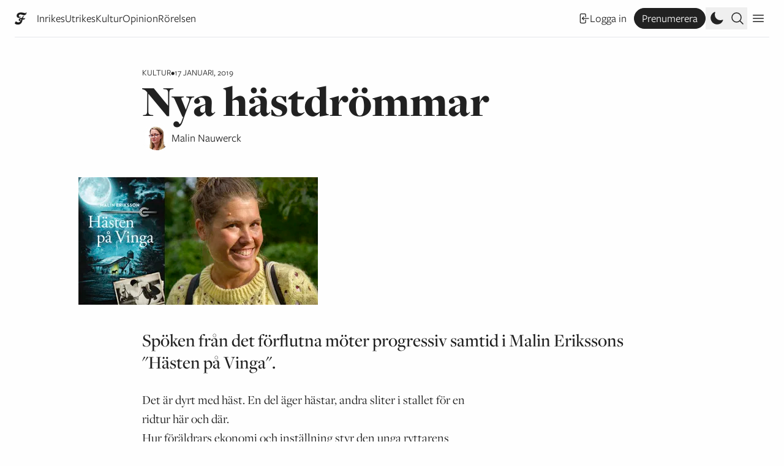

--- FILE ---
content_type: text/html; charset=UTF-8
request_url: https://www.flamman.se/nya-hastdrommar/
body_size: 27411
content:
<!DOCTYPE html>
<html lang="sv-SE">
	<meta charset="UTF-8">
	<title>Flamman |   Nya hästdrömmar</title>
	<head>
		<meta charset="UTF-8">
		<meta name="viewport" content="width=device-width, initial-scale=1">
		<meta name="fediverse:creator" content="@Flamman@mastodon.nu" />
		<meta name="turbo-cache-control" content="no-preview">
		<meta name='robots' content='max-image-preview:large' />
	<style>img:is([sizes="auto" i], [sizes^="auto," i]) { contain-intrinsic-size: 3000px 1500px }</style>
	<link rel="alternate" type="application/rss+xml" title="Flamman &raquo; Webbflöde" href="https://www.flamman.se/feed/" />
<link rel="alternate" type="application/rss+xml" title="Flamman &raquo; Kommentarsflöde" href="https://www.flamman.se/comments/feed/" />
<meta property="og:title" content="Nya hästdrömmar"/><meta property="og:description" content="Spöken från det förflutna möter progressiv samtid i Malin Erikssons &quot;Hästen på Vinga&quot;."/><meta property="og:type" content="article"/><meta property="og:url" content="https://www.flamman.se/nya-hastdrommar/"/><meta name="twitter:card" content="summary_large_image" /><meta name="twitter:site" content="@Flamman_" /><meta property="og:site_name" content="Flamman"/><meta property="og:image" content="https://media.flamman.se/wp-uploads/2019/01/hast.jpg?class=facebook"/><link rel='stylesheet' id='wp-block-library-css' href='https://www.flamman.se/wp/wp-includes/css/dist/block-library/style.min.css?ver=6.7.2' type='text/css' media='all' />
<style id='safe-svg-svg-icon-style-inline-css' type='text/css'>
.safe-svg-cover{text-align:center}.safe-svg-cover .safe-svg-inside{display:inline-block;max-width:100%}.safe-svg-cover svg{fill:currentColor;height:100%;max-height:100%;max-width:100%;width:100%}

</style>
<style id='flamman-hr-style-inline-css' type='text/css'>
/*!***************************************************************************************************************************************************************************************************************************************!*\
  !*** css ./node_modules/css-loader/dist/cjs.js??ruleSet[1].rules[4].use[1]!./node_modules/postcss-loader/dist/cjs.js??ruleSet[1].rules[4].use[2]!./node_modules/sass-loader/dist/cjs.js??ruleSet[1].rules[4].use[3]!./src/style.scss ***!
  \***************************************************************************************************************************************************************************************************************************************/
/**
 * The following styles get applied both on the front of your site
 * and in the editor.
 *
 * Replace them with your own styles or remove the file completely.
 */

/*# sourceMappingURL=style-index.css.map*/
</style>
<style id='classic-theme-styles-inline-css' type='text/css'>
/*! This file is auto-generated */
.wp-block-button__link{color:#fff;background-color:#32373c;border-radius:9999px;box-shadow:none;text-decoration:none;padding:calc(.667em + 2px) calc(1.333em + 2px);font-size:1.125em}.wp-block-file__button{background:#32373c;color:#fff;text-decoration:none}
</style>
<link rel='stylesheet' id='plyr-style-css' href='https://www.flamman.se/app/themes/flamman23/dist/plyr.css?ver=1731667498' type='text/css' media='all' />
<link rel='stylesheet' id='flamman-base-css' href='https://www.flamman.se/app/themes/flamman23/dist/flamman.css?ver=1747638436' type='text/css' media='all' />
<link rel='stylesheet' id='lightbox-base-css' href='https://www.flamman.se/app/themes/flamman23/dist/simple-lightbox.min.css?ver=1731667498' type='text/css' media='all' />
<script type="text/javascript" defer data-domain='flamman.se' data-api='https://www.flamman.se/wp-json/b22a3c/v1/2461/6c1f72aa' data-cfasync='false' event-author='Cathrine Sandqvist' event-category="Kultur" event-post_tag="barnböcker" event-post_tag="Den radikala barnboken" event-post_tag="Hästen på Vinga" event-post_tag="Malin Eriksson" event-byline="Malin Nauwerck" event-user_logged_in='no' src="//www.flamman.se/app/uploads/d5d2363d38/9957f274.js?ver=1768728327" id="plausible-analytics-js"></script>
<script type="text/javascript" id="plausible-analytics-js-after">
/* <![CDATA[ */
window.plausible = window.plausible || function() { (window.plausible.q = window.plausible.q || []).push(arguments) }
/* ]]> */
</script>
<script type="text/javascript" id="plausible-form-submit-integration-js-extra">
/* <![CDATA[ */
var plausible_analytics_i18n = {"form_completions":"WP Form Completions"};
/* ]]> */
</script>
<script type="text/javascript" src="https://www.flamman.se/app/plugins/plausible-analytics/assets/dist/js/plausible-form-submit-integration.js?ver=1738768856" id="plausible-form-submit-integration-js"></script>
<link rel="https://api.w.org/" href="https://www.flamman.se/wp-json/" /><link rel="alternate" title="JSON" type="application/json" href="https://www.flamman.se/wp-json/wp/v2/posts/220765" /><link rel="EditURI" type="application/rsd+xml" title="RSD" href="https://www.flamman.se/wp/xmlrpc.php?rsd" />
<meta name="generator" content="WordPress 6.7.2" />
<link rel="canonical" href="https://www.flamman.se/nya-hastdrommar/" />
<link rel='shortlink' href='https://www.flamman.se/?p=220765' />
<link rel="alternate" title="oEmbed (JSON)" type="application/json+oembed" href="https://www.flamman.se/wp-json/oembed/1.0/embed?url=https%3A%2F%2Fwww.flamman.se%2Fnya-hastdrommar%2F" />
<link rel="alternate" title="oEmbed (XML)" type="text/xml+oembed" href="https://www.flamman.se/wp-json/oembed/1.0/embed?url=https%3A%2F%2Fwww.flamman.se%2Fnya-hastdrommar%2F&#038;format=xml" />
<meta name='plausible-analytics-version' content='2.3.1' />
<link rel="icon" href="https://media.flamman.se/wp-uploads/2025/11/cropped-android-chrome-512x512-1-32x32.png" sizes="32x32" />
<link rel="icon" href="https://media.flamman.se/wp-uploads/2025/11/cropped-android-chrome-512x512-1-192x192.png" sizes="192x192" />
<link rel="apple-touch-icon" href="https://media.flamman.se/wp-uploads/2025/11/cropped-android-chrome-512x512-1-180x180.png" />
<meta name="msapplication-TileImage" content="https://media.flamman.se/wp-uploads/2025/11/cropped-android-chrome-512x512-1-270x270.png" />
		<link rel="stylesheet" href="https://use.typekit.net/kpb4htd.css">
		<meta name="facebook-domain-verification" content="hnz2r0xfpalbjzrjc7b0ex7igxp1kk" />
	</head>
	<body class="post-template-default single single-post postid-220765 single-format-standard wp-custom-logo relative font-serif text-black bg-white dark:text-white dark:bg-black">
		
<script type="text/javascript" id="bbp-swap-no-js-body-class">
	document.body.className = document.body.className.replace( 'bbp-no-js', 'bbp-js' );
</script>

		<header class="hidden lg:absolute lg:top-0 py-3 pt-6 lg:py-0 lg:pt-0 w-full lg:flex flex-col justify-center items-center font-sans">
			<a href="https://www.flamman.se">
				<img alt="Flamman logotyp" src="https://www.flamman.se/app/themes/flamman23/dist/images/logotyp-liten-svart.svg" class="custom-logo dark:hidden" />
				<img alt="Flamman logotyp" src="https://www.flamman.se/app/themes/flamman23/dist/images/logotyp-liten-vit.svg" class="custom-logo hidden dark:block" />
			</a>
			<div class="site-description">Grundad i Malmfälten 1906</div>
		</header>
		<div class="relative sticky px-6 top-0 z-50 w-full bg-white dark:bg-black font-sans text-lg">
			<nav id="primary" class="container mx-auto leading-relaxed border-b flex flex-row justify-between items-center flex">
				<div class="menu-wrapper relative flex flex-row justify-center items-center overflow-hidden">
											<a class="small-logo mr-3 md:mr-4 shrink-0 w-5" href="https://www.flamman.se">
							<img class="w-5 h-5 dark:hidden" alt="Flamman logotyp" src="https://www.flamman.se/app/themes/flamman23/dist/images/f.webp">
							<img class="w-5 h-5 hidden dark:block" alt="Flamman logotyp" src="https://www.flamman.se/app/themes/flamman23/dist/images/f-vit.png">
						</a>
										<ul id="menu-primarmeny" class="overflow-x-scroll sm:overflow-hidden pr-6 md:pr-0 h-9 flex flex-row items-center whitespace-nowrap gap-3 md:gap-5 justify-start font-sans text-sm sm:text-base md:text-lg"><li id="menu-item-250918" class="menu-item menu-item-type-taxonomy menu-item-object-category menu-item-250918"><a href="https://www.flamman.se/inrikes/">Inrikes</a></li>
<li id="menu-item-250920" class="menu-item menu-item-type-taxonomy menu-item-object-category menu-item-250920"><a href="https://www.flamman.se/utrikes/">Utrikes</a></li>
<li id="menu-item-250922" class="menu-item menu-item-type-taxonomy menu-item-object-category current-post-ancestor current-menu-parent current-post-parent menu-item-250922"><a href="https://www.flamman.se/kultur/">Kultur</a></li>
<li id="menu-item-250923" class="menu-item menu-item-type-taxonomy menu-item-object-category menu-item-250923"><a href="https://www.flamman.se/opinion/">Opinion</a></li>
<li id="menu-item-259186" class="menu-item menu-item-type-taxonomy menu-item-object-category menu-item-259186"><a href="https://www.flamman.se/rorelsen/">Rörelsen</a></li>
</ul>					<div class="md:hidden w-9 h-9 absolute top-0 right-0 bg-gradient-to-r from-transparent to-white dark:to-black"></div>
				</div>
				<div class="self-end flex flex-row items-center gap-1 md:gap-3">
											<a href="https://www.flamman.se/wp/wp-login.php?redirect_to=https%3A%2F%2Fwww.flamman.se%2Fnya-hastdrommar%2F" class="hidden lg:flex justify-center items-center whitespace-nowrap flex flex-row gap-1 hover:underline text-sm sm:text-base md:text-lg mx-3">
							<svg xmlns="http://www.w3.org/2000/svg" fill="none" viewBox="0 0 24 24" stroke-width="1.5" stroke="currentColor" class="w-5 h-5">
								<path stroke-linecap="round" stroke-linejoin="round" d="M15.75 9V5.25A2.25 2.25 0 0013.5 3h-6a2.25 2.25 0 00-2.25 2.25v13.5A2.25 2.25 0 007.5 21h6a2.25 2.25 0 002.25-2.25V15M12 9l-3 3m0 0l3 3m-3-3h12.75" />
							</svg>
							Logga in
						</a>
						<a href="https://flamman.preno.se/papers.php?returnTo=https://www.flamman.se/nya-hastdrommar/" target="_blank" class="hidden lg:flex bg-black text-white hover:bg-white border border-black hover:text-black rounded-full dark:border-white dark:bg-white dark:text-black dark:hover:bg-black dark:hover:text-white hover:no-underline px-3 py-0.5 justify-center items-center whitespace-nowrap flex flex-row gap-1 text-sm sm:text-base md:text-lg plausible-event-name=subscribe">
							Prenumerera
						</a>
										<button title="Ändra till mörkt eller ljust utseende" class="toggle-dark w-6 h-6 md:w-9 md:h-9 flex justify-center items-center cursor-pointer p-1">
						<svg xmlns="http://www.w3.org/2000/svg" viewBox="0 0 24 24" fill="currentColor" class="dark:hidden w-6 h-6">
							<path fill-rule="evenodd" d="M9.528 1.718a.75.75 0 01.162.819A8.97 8.97 0 009 6a9 9 0 009 9 8.97 8.97 0 003.463-.69.75.75 0 01.981.98 10.503 10.503 0 01-9.694 6.46c-5.799 0-10.5-4.701-10.5-10.5 0-4.368 2.667-8.112 6.46-9.694a.75.75 0 01.818.162z" clip-rule="evenodd" />
						</svg>
						<svg xmlns="http://www.w3.org/2000/svg" viewBox="0 0 24 24" fill="currentColor" class="hidden dark:block w-6 h-6 md:w-9 md:h-9">
						  <path d="M12 2.25a.75.75 0 01.75.75v2.25a.75.75 0 01-1.5 0V3a.75.75 0 01.75-.75zM7.5 12a4.5 4.5 0 119 0 4.5 4.5 0 01-9 0zM18.894 6.166a.75.75 0 00-1.06-1.06l-1.591 1.59a.75.75 0 101.06 1.061l1.591-1.59zM21.75 12a.75.75 0 01-.75.75h-2.25a.75.75 0 010-1.5H21a.75.75 0 01.75.75zM17.834 18.894a.75.75 0 001.06-1.06l-1.59-1.591a.75.75 0 10-1.061 1.06l1.59 1.591zM12 18a.75.75 0 01.75.75V21a.75.75 0 01-1.5 0v-2.25A.75.75 0 0112 18zM7.758 17.303a.75.75 0 00-1.061-1.06l-1.591 1.59a.75.75 0 001.06 1.061l1.591-1.59zM6 12a.75.75 0 01-.75.75H3a.75.75 0 010-1.5h2.25A.75.75 0 016 12zM6.697 7.757a.75.75 0 001.06-1.06l-1.59-1.591a.75.75 0 00-1.061 1.06l1.59 1.591z" />
						</svg>
					</button>

					<button class="search-toggle h-6 md:h-9 flex justify-center items-center cursor-pointer p-1">
						<svg xmlns="http://www.w3.org/2000/svg" fill="none" viewBox="0 0 24 24" stroke-width="1.5" stroke="currentColor" class="open w-6 h-6">
						  <path stroke-linecap="round" stroke-linejoin="round" d="m21 21-5.197-5.197m0 0A7.5 7.5 0 1 0 5.196 5.196a7.5 7.5 0 0 0 10.607 10.607Z" />
						</svg>
						<svg xmlns="http://www.w3.org/2000/svg" fill="none" viewBox="0 0 24 24" stroke-width="1.5" stroke="currentColor" class="close w-6 h-6">
							<path stroke-linecap="round" stroke-linejoin="round" d="M6 18L18 6M6 6l12 12" />
						</svg>
					</button>
					
					<div class="w-9 h-9 flex justify-center items-center cursor-pointer secondary-toggle p-1">
						<svg xmlns="http://www.w3.org/2000/svg" fill="none" viewBox="0 0 24 24" stroke-width="1.5" stroke="currentColor" class="open w-6 h-6">
							<path stroke-linecap="round" stroke-linejoin="round" d="M3.75 6.75h16.5M3.75 12h16.5m-16.5 5.25h16.5" />
						</svg>
						<svg xmlns="http://www.w3.org/2000/svg" fill="none" viewBox="0 0 24 24" stroke-width="1.5" stroke="currentColor" class="close w-6 h-6">
							<path stroke-linecap="round" stroke-linejoin="round" d="M6 18L18 6M6 6l12 12" />
						</svg>
					</div>
				</div>
			</nav>
			<nav id="search-form" class="container mx-auto border-b bg-white dark:bg-black dark:text-white py-9 flex flex-col items-center whitespace-nowrap gap-4 md:gap-5 justify-start">
				<form role="search" method="get" id="searchform" class="searchform" action="https://www.flamman.se/">
				<div>
					<label class="screen-reader-text" for="s">Sök efter:</label>
					<input type="text" value="" name="s" id="s" />
					<input type="submit" id="searchsubmit" value="Sök" />
				</div>
			</form>			</nav>
			<nav id="secondary" class="container mx-auto border-b bg-white dark:bg-black dark:text-white p-9 flex flex-col items-center whitespace-nowrap gap-4 md:gap-5 justify-start">
				<a href="https://www.flamman.se/wp/wp-login.php?redirect_to=https%3A%2F%2Fwww.flamman.se%2Fnya-hastdrommar%2F" class="flex lg:hidden justify-center items-center whitespace-nowrap flex flex-row gap-1 hover:underline">
					Logga in
				</a>
				<a href="https://flamman.preno.se/papers.php?returnTo=https://www.flamman.se/nya-hastdrommar/" target="_blank" class="flex lg:hidden justify-center items-center whitespace-nowrap flex flex-row gap-1 bg-black text-white hover:bg-white border border-black hover:text-black rounded-full dark:border-white dark:bg-white dark:text-black dark:hover:bg-black dark:hover:text-white px-3 py-0.5 hover:no-underline plausible-event-name=subscribe">
					Prenumerera!
				</a>
				<ul id="menu-sekundarmeny" class="w-full flex flex-col items-center whitespace-nowrap gap-4 md:gap-5 justify-start"><li id="menu-item-253586" class="menu-item menu-item-type-post_type menu-item-object-page menu-item-253586"><a href="https://www.flamman.se/om/">Om Flamman</a></li>
<li id="menu-item-253587" class="menu-item menu-item-type-post_type menu-item-object-page menu-item-253587"><a href="https://www.flamman.se/annonsera/">Annonsera i Flamman</a></li>
<li id="menu-item-253588" class="menu-item menu-item-type-post_type menu-item-object-page menu-item-253588"><a href="https://www.flamman.se/backa/">Backa Flamman!</a></li>
<li id="menu-item-253589" class="menu-item menu-item-type-custom menu-item-object-custom menu-item-253589"><a href="https://etidning.flamman.se/">E-tidningen</a></li>
<li id="menu-item-257086" class="menu-item menu-item-type-custom menu-item-object-custom menu-item-257086"><a href="https://butik.flamman.se/">Flammans butik</a></li>
<li id="menu-item-253590" class="menu-item menu-item-type-post_type menu-item-object-page menu-item-privacy-policy menu-item-253590"><a rel="privacy-policy" href="https://www.flamman.se/personuppgiftspolicy/">Personuppgiftspolicy</a></li>
</ul>			</nav>
		</div>
		
		<div class="px-6">
	
	<div class="container mx-auto my-9 lg:my-12">

<article class="grid grid-cols-12 gap-4 kultur">
	<header class="col-start-1 col-end-13 md:col-start-2 md:col-end-12 lg:col-start-3 lg:col-end-11 flex flex-col gap-3">
		<div class="flex flex-row gap-3 item-center meta">
	<span class="font-mono uppercase category text-sm"><a href="https://www.flamman.se/kultur/" rel="category tag">Kultur</a></span>
	<span class="font-mono uppercase text-dark text-sm">•</span>
	<span class="font-mono uppercase text-dark text-sm">17 januari, 2019</span>
</div>
		
<h1 class="text-4xl md:text-6xl lg:text-7xl font-display font-black leading-none">Nya hästdrömmar</h1>
<div class="text-xl">
	
<div class="authors font-sans flex flex-row items-center small gap-3">
	<div class="flex flex-row">
					<figure class="overflow-hidden border-white dark:border-black border-4 rounded-full">
				<img alt="Malin Nauwerck" class="object-cover" src="https://media.flamman.se/wp-uploads/2016/03/Malin-Nauwerck-kvadrat-2.jpg?class=square">
			</figure>
				</div>

	<div class="text-lg">
		<span class="byline-person"><a title="Malin Nauwerck" href="https://www.flamman.se/av/malin-nauwerck">Malin Nauwerck</a></span>	</div>
</div>
</div>
	</header>
	
			<figure class="z-[-1] relative col-start-1 col-end-13 md:col-start-2 md:col-end-12 my-3 lg:mt-6">
			<img width="391" height="208" src="https://media.flamman.se/wp-uploads/2019/01/hast.jpg" class="attachment-post-thumbnail size-post-thumbnail wp-image-220766 wp-post-image" alt="" decoding="async" fetchpriority="high" />		</figure>
			<div class="col-start-1 col-end-13 md:col-start-2 md:col-end-11 lg:col-start-3 lg:col-end-11 my-3">
		<p class="font-serif font-medium text-2xl md:text-3xl m-0">Spöken från det förflutna möter progressiv samtid i Malin Erikssons &quot;Hästen på Vinga&quot;.</p>
	</div>
		<div class="post-body relative col-start-1 col-end-13 md:col-start-2 md:col-end-10 lg:col-start-3 lg:col-end-9 text-book leading-normal xl:pr-9">
				<p>Det är dyrt med häst. En del äger hästar, andra sliter i stallet för en ridtur här och där.<br />
Hur föräldrars ekonomi och inställning styr den unga ryttarens möjligheter är ett centralt tema i <em>Hästen på Vinga.</em> Lovis vet att hennes framtid är knuten till ridningen, men föräldrarna suckar och tycker att det är viktigare att satsa på skolan. Lovis får rida stallkompisen Maryams hästar på nåder, förutsatt att hon jobbar gratis med att sköta dem. För detta har hon svårt att känna tacksamhet.</p>
<p>En av hästbokens konventioner är önskeuppfyllelsen – vinna tävling och bli stallets stjärna, eller – kanske vanligast – att få en egen häst. I <em>Hästen på Vinga</em> tar önskedrömmen form av ett annat slags kapital: en familjehistoria och släkt att vara stolt över. Lovis föräldrar, påtagligt likgiltiga, har inte berättat för henne om den bedagade hästgård som visar sig finnas inom familjen och måste räddas från försäljning.</p>
<p>Konflikten i <em>Hästen på Vinga</em> handlar dels om Lovis möjligheter att påverka sin framtid, dels om hur ridskolorna och ridsporten kan demokratiseras. Därför är det lite anmärkningsvärt att Malin Eriksson, som har profilerat sig som progressiv författare och debattör, så starkt betonar det genetiska arvet. Inte bara hästarna är reinkarnationer av sina berömda förfäder, även Lovis är en avbild av den berömda släktingen Hilma som slog hästvärlden med häpnad. Det är närmast blodsmystik när Lovis rör vid Hilmas gamla plastrongnål och fylls av arvets kraft.</p>
<p>Sannolikt är dessa inslag en konsekvens av att Eriksson skriver i förhållande till bladvändarens genretypiska troper och klichéer. <em>Hästen på Vinga</em> har drag både av ödesmättad spökhistoria och barndeckargåta, med magiska föremål, försvunna testamenten och rådiga kamrater som kan ingripa mot vuxenvärldens dumheter. Men en välbehövlig vardagsrealism drar till sist ändå ner berättelsen på jorden, och blir särskilt fin när Eriksson tar sig an en annan genrekonvention: comebacken. Här handlar det om en av klasskomplex och prestationsångest knäckt persons revansch från depression och utbrändhet, visserligen orsakad av hästvärldens destruktiva element, men även möjlig att rehabilitera genom dess positiva dito. När Lovis önskedröm så småningom realiseras är den något tyglad och handlar om allas bästa, inte bara den enskilda hästflickans.</p>
<p>&nbsp;</p>
<p>_____________________________________</p>
<h4 class="p1">Prova Flamman!</h4>
<p class="p1"><em>Nu kan du få Flamman i en månad helt gratis. Följ <a href="https://goo.gl/forms/CC8Hftx7lAZ7eTpY2">länken för mer information</a><a href="http://flamman.se/i/prova">.</a></em></p>
<div id="post-meta" class="my-9 text-lg flex flex-col md:flex-row gap-3"><button class="share flex flex-row gap-1 items-center bg-black dark:bg-white dark:text-black text-white text-sm hover:bg-flamman-yellow hover:text-black dark:hover:bg-flamman-yellow dark:hover:text-black px-4 py-2 flex items-center gap-1 cursor-pointer font-sans" data-url="https://www.flamman.se/nya-hastdrommar/">
			<svg xmlns="http://www.w3.org/2000/svg" fill="none" viewBox="0 0 24 24" stroke-width="1.5" stroke="currentColor" class="w-4 h-4">
				<path stroke-linecap="round" stroke-linejoin="round" d="M9 8.25H7.5a2.25 2.25 0 0 0-2.25 2.25v9a2.25 2.25 0 0 0 2.25 2.25h9a2.25 2.25 0 0 0 2.25-2.25v-9a2.25 2.25 0 0 0-2.25-2.25H15m0-3-3-3m0 0-3 3m3-3V15" />
			</svg>
			<span>Dela länk</span>
		</button></div>				
		
		
<div class="authors font-sans big gap-6">
	<div class="flex flex-col pt-3">
					<a class="-mt-3 flex flex-row gap-2 items-center gap-3 no-underline" title="Malin Nauwerck '" href="https://www.flamman.se/av/malin-nauwerck">
				<figure class="overflow-hidden border-white dark:border-black border-4 rounded-full">
					<img alt="Malin Nauwerck" class="object-cover" src="https://media.flamman.se/wp-uploads/2016/03/Malin-Nauwerck-kvadrat-2.jpg?class=square">
				</figure>
				<div class="flex-1 flex flex-col gap-0">
					<h2 class="font-bold no-underline leading-none">Malin Nauwerck</h2>
					<p class="description font-normal text-base m-0 line-clamp-1"></p>
				</div>
			</a>
				</div>
</div>
	</div>
</article>
	</div>
	
	<div class="active container mx-auto border-t pt-12">
		<div id="newsletter" class="">
	<form class="newsletter w-full bg-black text-white dark:bg-white dark:text-black font-sans p-6 lg:p-9 lg:w-10/12" action="https://static.mailerlite.com/webforms/submit/s1r4r6" data-code="s1r4r6" method="post" target="_blank">
		<div class="flex flex-row justify-between items-start">
			<h2 class="text-4xl leading-none font-opinion font-light italic mb-3">
				Flammans veckobrev			</h2>
					</div>
		<div class="flex flex-col items-start lg:flex-row gap-3 lg:gap-16">
			<div class="message w-full">
				<div>
					<div>
						<p class="my-3">Låt Flamman sammanfatta veckan som gått. Prenumerera på vårt nyhetsbrev och häng med i vad som händer.</p>
<p class="my-3">Genom att fylla i och skicka detta formulär godkänner du Flammans <a class="underline hover:no-underline" href="https://www.flamman.se/personuppgiftspolicy/">personuppgiftspolicy</a>.</p>
					</div>
				</div>
				<div class="w-full lg:w-6/12">
					<div class="flex flex-col lg:items-center gap-3 mt-3">
						<div class="w-full">
							<input aria-label="email" aria-required="true" type="email" class="email w-full border border-white text-white bg-black  px-4 py-3" data-inputmask="" name="email" placeholder="E-post" autocomplete="email" aria-invalid="false">
						</div>
						<div class="w-full">
							<input type="submit" value="Prenumerera!" class="w-full bg-white dark:bg-black dark:text-white text-black font-bold px-4 py-3 flex items-center cursor-pointer">
						</div>
					</div>
					<input type="hidden" name="ml-submit" value="1" aria-invalid="false">
					<input type="hidden" name="anticsrf" value="true" aria-invalid="false">
				</div>
			</div>
		</div>
	</form>
</div>
	</div>
		<div id="read-more-289898" class="read-more container mx-auto mt-9 lg:mt-16 pt-9 lg:pt-16 border-t">
			
<article class="grid grid-cols-12 gap-4 kommentar kultur">
	<header class="col-start-1 col-end-13 md:col-start-2 md:col-end-12 lg:col-start-3 lg:col-end-11 flex flex-col gap-3">
		<div class="flex flex-row gap-3 item-center meta">
	<span class="font-mono uppercase category text-sm"><a href="https://www.flamman.se/kommentar/" rel="category tag">Kommentar</a>/<a href="https://www.flamman.se/kultur/" rel="category tag">Kultur</a></span>
	<span class="font-mono uppercase text-dark text-sm">•</span>
	<span class="font-mono uppercase text-dark text-sm">17 januari, 2026</span>
</div>
		<h1 class="text-4xl md:text-6xl lg:text-7xl leading-flamman-snug lg:leading-flamman-snug font-tall font-black italic">
	<span class="font-normal block">Alice Aveshagen:</span> Rama Duwajis dyra skor är motsatsen till hyckleri</h1>
	</header>
	
			<figure class="z-[-1] relative col-start-1 col-end-13 md:col-start-2 md:col-end-12 my-3 lg:mt-6">
			<img width="1800" height="1200" src="https://media.flamman.se/wp-uploads/2026/01/rawa-w.jpg" class="attachment-post-thumbnail size-post-thumbnail wp-image-289903 wp-post-image" alt="" decoding="async" loading="lazy" />					<figcaption class="">Rama Duwaji har blivit det hetaste samtalsämne bland modeexperter 
sedan maken Zohran Mamadani introducerade henne för offentligheten. Foto: Heather Khalifa/AP.</figcaption>
						</figure>
			<div class="col-start-1 col-end-13 md:col-start-2 md:col-end-11 lg:col-start-3 lg:col-end-11 my-3">
		<p class="font-serif font-medium text-2xl md:text-3xl m-0">Något lånat, något gammalt, något politiskt. Flammans modeexpert Alice Aveshagen förklarar varför alla pratar om New Yorks första dam.  </p>
	</div>
		<div class="post-body relative col-start-1 col-end-13 md:col-start-2 md:col-end-10 lg:col-start-3 lg:col-end-9 text-book leading-normal xl:pr-9">
				<p>Under installationen av New Yorks nya socialistiske borgmästare Zohran Mamdani bar hans hustru Rama Duwaji boots från märket Miista. Prislapp: 5 800 kronor. Den konservativa sensationstidningen New York Post formulerade det som ett avslöjande – ännu ett exempel på vänsterns hyckleri.</p><p><strong>Men den här sortens</strong> upprördhet bygger på en felaktig premiss: att dyrt automatiskt är antisolidariskt och billigt är folkligt. Miista är ett Londonbaserat märke, grundat och ägt av Laura Villasenin, med tillverkning som uppges vara handgjord. Att sådana skor kostar mer är vad som händer när hantverkare får betalt.</p>
<div class="fade-out"></div>
<div id="subscribe" class="border font-sans text-base my-12">
	<div id="unlock" class="p-9 border-b">
		<div class="flex flex-col gap-6 text-base">
			<div>
				<div class="flex flex-row gap-3">
					<svg xmlns="http://www.w3.org/2000/svg" fill="none" viewBox="0 0 24 24" stroke-width="1.5" stroke="currentColor" class="w-6 h-6 mb-3">
				  	<path stroke-linecap="round" stroke-linejoin="round" d="M21.75 9v.906a2.25 2.25 0 01-1.183 1.981l-6.478 3.488M2.25 9v.906a2.25 2.25 0 001.183 1.981l6.478 3.488m8.839 2.51l-4.66-2.51m0 0l-1.023-.55a2.25 2.25 0 00-2.134 0l-1.022.55m0 0l-4.661 2.51m16.5 1.615a2.25 2.25 0 01-2.25 2.25h-15a2.25 2.25 0 01-2.25-2.25V8.844a2.25 2.25 0 011.183-1.98l7.5-4.04a2.25 2.25 0 012.134 0l7.5 4.04a2.25 2.25 0 011.183 1.98V19.5z" />
					</svg>
					<span class="font-semibold">Lås upp</span>
				</div>
				<form id="unlockform" class="mt-3 flex flex-col gap-6">
					<p class="m-0">
						Vill du läsa vidare? Registrera dig för vårt nyhetsbrev och lås upp Flamman.se i 24 timmar.
					</p>
					<div>
						<input id="unlock_email" type="email" value="" placeholder="Din epostadress" />
					</div>
					<div>
						<input type="submit" value="Lås upp" />
					</div>
				</form>
				<div id="result" class="hidden mt-3">
					<svg aria-hidden="true" class="w-8 h-8 text-gray-200 animate-spin dark:text-gray-600 fill-black" viewBox="0 0 100 101" fill="none" xmlns="http://www.w3.org/2000/svg">
						<path d="M100 50.5908C100 78.2051 77.6142 100.591 50 100.591C22.3858 100.591 0 78.2051 0 50.5908C0 22.9766 22.3858 0.59082 50 0.59082C77.6142 0.59082 100 22.9766 100 50.5908ZM9.08144 50.5908C9.08144 73.1895 27.4013 91.5094 50 91.5094C72.5987 91.5094 90.9186 73.1895 90.9186 50.5908C90.9186 27.9921 72.5987 9.67226 50 9.67226C27.4013 9.67226 9.08144 27.9921 9.08144 50.5908Z" fill="currentColor"/>
						<path d="M93.9676 39.0409C96.393 38.4038 97.8624 35.9116 97.0079 33.5539C95.2932 28.8227 92.871 24.3692 89.8167 20.348C85.8452 15.1192 80.8826 10.7238 75.2124 7.41289C69.5422 4.10194 63.2754 1.94025 56.7698 1.05124C51.7666 0.367541 46.6976 0.446843 41.7345 1.27873C39.2613 1.69328 37.813 4.19778 38.4501 6.62326C39.0873 9.04874 41.5694 10.4717 44.0505 10.1071C47.8511 9.54855 51.7191 9.52689 55.5402 10.0491C60.8642 10.7766 65.9928 12.5457 70.6331 15.2552C75.2735 17.9648 79.3347 21.5619 82.5849 25.841C84.9175 28.9121 86.7997 32.2913 88.1811 35.8758C89.083 38.2158 91.5421 39.6781 93.9676 39.0409Z" fill="currentFill"/>
					</svg>
					<span class="sr-only">Laddar...</span>
				</div>
			</div>
		</div>
	</div>
	<div id="login" class="flex p-9 flex-col items-start gap-3">
		<div>
			<div class="flex flex-row gap-3">
				<svg xmlns="http://www.w3.org/2000/svg" fill="none" viewBox="0 0 24 24" stroke-width="1.5" stroke="currentColor" class="w-6 h-6 mb-3">
					<path stroke-linecap="round" stroke-linejoin="round" d="M16.5 10.5V6.75a4.5 4.5 0 10-9 0v3.75m-.75 11.25h10.5a2.25 2.25 0 002.25-2.25v-6.75a2.25 2.25 0 00-2.25-2.25H6.75a2.25 2.25 0 00-2.25 2.25v6.75a2.25 2.25 0 002.25 2.25z" />
				</svg>
				<span class="font-semibold">Redan prenumerant? Logga in här</span>
			</div>
			<p class="m-0">Vill du läsa vidare? Fortsätt genom att bli prenumerant. Om du redan är det, logga in här. 👇</p>
		</div>
		<form name="loginform" id="loginform" action="https://www.flamman.se/wp/wp-login.php" method="post"><p class="login-username">
				<label for="user_login">Användarnamn eller e-postadress</label>
				<input type="text" name="log" placeholder="E-postadress" id="user_login" autocomplete="username" class="input" value="" size="20" />
			</p><p class="login-password">
				<label for="user_pass">Lösenord</label>
				<input type="password" name="pwd" placeholder="Lösenord" id="user_pass" autocomplete="current-password" spellcheck="false" class="input" value="" size="20" />
			</p><p class="login-remember"><label><input name="rememberme" type="checkbox" id="rememberme" value="forever" /> Kom ihåg mig</label></p><p class="login-submit">
				<input type="submit" name="wp-submit" id="wp-submit" class="button button-primary" value="Logga in" />
				<input type="hidden" name="redirect_to" value="https://www.flamman.se/nya-hastdrommar/" />
			</p></form>	</div>
	<div id="subscribe" class="bg-black text-white p-9">
		<div class="flex flex-col gap-6 text-base">
			<div>
				<h2 class="font-display font-bold text-3xl mb-3">
					Prenumerera och läs direkt!				</h2>
				<p class="m-0">
					Samtliga prenumerationer ger direkt tillgång till alla artiklar på webben samt alla exklusiva poddavsnitt. Varje torsdag får du dessutom veckans nummer i din mejlkorg eller brevlåda.				</p>
			</div>
								<a href="https://flamman.preno.se/order.php?id=1009?returnTo=https://www.flamman.se/nya-hastdrommar/" class="flex flex-col lg:flex-row gap-6 lg:gap-9 hover:text-flamman-yellow justify-between lg:items-center border-t border-white pt-6 plausible-event-name=subscribe">
						<div>
							<strong>Digital månadsvis (4 nr)</strong>
													</div>
						<div class="-mt-9 lg:m-0">
							<span class="font-display font-bold text-5xl whitespace-nowrap">
								79 kr							</span>
						</div>
					</a>
										<a href="https://flamman.preno.se/order.php?id=1003?returnTo=https://www.flamman.se/nya-hastdrommar/" class="flex flex-col lg:flex-row gap-6 lg:gap-9 hover:text-flamman-yellow justify-between lg:items-center border-t border-white pt-6 plausible-event-name=subscribe">
						<div>
							<strong>Papper månadsvis (4 nr)</strong>
													</div>
						<div class="-mt-9 lg:m-0">
							<span class="font-display font-bold text-5xl whitespace-nowrap">
								119 kr							</span>
						</div>
					</a>
										<a href="https://flamman.preno.se/order.php?id=1144?returnTo=https://www.flamman.se/nya-hastdrommar/" class="flex flex-col lg:flex-row gap-6 lg:gap-9 hover:text-flamman-yellow justify-between lg:items-center border-t border-white pt-6 plausible-event-name=subscribe">
						<div>
							<strong>Stötta fri vänstermedia! (4 nr)</strong>
							<p>Vänsterperspektiv behövs. Ge Flamman extra skjuts med en stödprenumeration!</p>
						</div>
						<div class="-mt-9 lg:m-0">
							<span class="font-display font-bold text-5xl whitespace-nowrap">
								129 kr							</span>
						</div>
					</a>
							</div>	
	</div>
</div>
<div id="post-meta" class="my-9 text-lg flex flex-col md:flex-row gap-3"><button class="share flex flex-row gap-1 items-center bg-black dark:bg-white dark:text-black text-white text-sm hover:bg-flamman-yellow hover:text-black dark:hover:bg-flamman-yellow dark:hover:text-black px-4 py-2 flex items-center gap-1 cursor-pointer font-sans" data-url="https://www.flamman.se/rama-duwajis-dyra-skor-ar-motsatsen-till-hyckleri/">
			<svg xmlns="http://www.w3.org/2000/svg" fill="none" viewBox="0 0 24 24" stroke-width="1.5" stroke="currentColor" class="w-4 h-4">
				<path stroke-linecap="round" stroke-linejoin="round" d="M9 8.25H7.5a2.25 2.25 0 0 0-2.25 2.25v9a2.25 2.25 0 0 0 2.25 2.25h9a2.25 2.25 0 0 0 2.25-2.25v-9a2.25 2.25 0 0 0-2.25-2.25H15m0-3-3-3m0 0-3 3m3-3V15" />
			</svg>
			<span>Dela länk</span>
		</button><a class="button flex flex-row gap-1 items-center bg-black dark:bg-white dark:text-black text-white text-sm hover:bg-lightred hover:text-black dark:hover:bg-flamman-yellow dark:hover:text-black px-4 py-2 flex items-center gap-1 cursor-pointer font-sans" href="https://www.flamman.se/forums/topic/rama-duwajis-dyra-skor-ar-motsatsen-till-hyckleri/">
				<svg xmlns="http://www.w3.org/2000/svg" fill="none" viewBox="0 0 24 24" stroke-width="1.5" stroke="currentColor" class="w-4 h-4">
				  <path stroke-linecap="round" stroke-linejoin="round" d="M20.25 8.511c.884.284 1.5 1.128 1.5 2.097v4.286c0 1.136-.847 2.1-1.98 2.193-.34.027-.68.052-1.02.072v3.091l-3-3c-1.354 0-2.694-.055-4.02-.163a2.115 2.115 0 0 1-.825-.242m9.345-8.334a2.126 2.126 0 0 0-.476-.095 48.64 48.64 0 0 0-8.048 0c-1.131.094-1.976 1.057-1.976 2.192v4.286c0 .837.46 1.58 1.155 1.951m9.345-8.334V6.637c0-1.621-1.152-3.026-2.76-3.235A48.455 48.455 0 0 0 11.25 3c-2.115 0-4.198.137-6.24.402-1.608.209-2.76 1.614-2.76 3.235v6.226c0 1.621 1.152 3.026 2.76 3.235.577.075 1.157.14 1.74.194V21l4.155-4.155" />
				</svg>
				<span>Diskutera på forumet (0 svar)</span>
			</a></div>				
		
		
<div class="authors font-sans big gap-6">
	<div class="flex flex-col pt-3">
					<a class="-mt-3 flex flex-row gap-2 items-center gap-3 no-underline" title="Alice Aveshagen '" href="https://www.flamman.se/av/alice-aveshagen">
				<figure class="overflow-hidden border-white dark:border-black border-4 rounded-full">
					<img alt="Alice Aveshagen" class="object-cover" src="https://media.flamman.se/wp-uploads/2026/01/alice-aveshagen.png?class=square">
				</figure>
				<div class="flex-1 flex flex-col gap-0">
					<h2 class="font-bold no-underline leading-none">Alice Aveshagen</h2>
					<p class="description font-normal text-base m-0 line-clamp-1">Kulturskribent och reporter som bevakar mode- och lyxindustrin.</p>
				</div>
			</a>
				</div>
</div>
	</div>
</article>
			<div class="absolute w-full bottom-0 bg-gradient-to-t via-white from-white dark:via-black dark:from-black">
				<div class="read-footer container h-52 mx-auto flex flex-row justify-center items-end">
					<span data-url="https://www.flamman.se/rama-duwajis-dyra-skor-ar-motsatsen-till-hyckleri/" data-target="read-more-289898" class="load-more inline-block w-auto bg-yellow py-2 px-4 font-sans bg-black text-white hover:bg-flamman-yellow hover:text-black cursor-pointer">Visa hela artikeln</span>
				</div>
			</div>
		</div>
				<div id="read-more-289893" class="read-more container mx-auto mt-9 lg:mt-16 pt-9 lg:pt-16 border-t">
			
<article class="grid grid-cols-12 gap-4 kultur">
	<header class="col-start-1 col-end-13 md:col-start-2 md:col-end-12 lg:col-start-3 lg:col-end-11 flex flex-col gap-3">
		<div class="flex flex-row gap-3 item-center meta">
	<span class="font-mono uppercase category text-sm"><a href="https://www.flamman.se/kultur/" rel="category tag">Kultur</a></span>
	<span class="font-mono uppercase text-dark text-sm">•</span>
	<span class="font-mono uppercase text-dark text-sm">17 januari, 2026</span>
</div>
		
<h1 class="text-4xl md:text-6xl lg:text-7xl font-display font-black leading-none">Silas Aliki: ”Världen håller på att bli olevbar”</h1>
<div class="text-xl">
	
<div class="authors font-sans flex flex-row items-center small gap-3">
	<div class="flex flex-row">
					<figure class="overflow-hidden border-white dark:border-black border-4 rounded-full">
				<img alt="Paulina Sokolow" class="object-cover" src="https://media.flamman.se/wp-uploads/2024/03/paulina-sokolow-2024.jpeg?class=square">
			</figure>
				</div>

	<div class="text-lg">
		<span class="byline-person"><a title="Paulina Sokolow" href="https://www.flamman.se/av/paulina-sokolow">Paulina Sokolow</a></span>	</div>
</div>
</div>
	</header>
	
			<figure class="z-[-1] relative col-start-1 col-end-13 md:col-start-2 md:col-end-12 my-3 lg:mt-6">
			<img width="1800" height="1200" src="https://media.flamman.se/wp-uploads/2026/01/silas-aliki-1-w.jpg" class="attachment-post-thumbnail size-post-thumbnail wp-image-289895 wp-post-image" alt="" decoding="async" loading="lazy" />					<figcaption class="">Silas Aliki är till yrket advokat men hade länge velat skriva. Foto: Paulina Sokolow.</figcaption>
						</figure>
			<div class="col-start-1 col-end-13 md:col-start-2 md:col-end-11 lg:col-start-3 lg:col-end-11 my-3">
		<p class="font-serif font-medium text-2xl md:text-3xl m-0">För att överleva en tillvaro av misshandel och vanskötsel, skapar en åttaåring 
i &quot;Reglerna&quot; en fantasivärld där egen logik råder. Med sin romandebut vill advokaten Silas Aliki belysa barns rättslöshet. ”De behandlas som egendom.” </p>
	</div>
		<div class="post-body relative col-start-1 col-end-13 md:col-start-2 md:col-end-10 lg:col-start-3 lg:col-end-9 text-book leading-normal xl:pr-9">
				<p>Bakom glasdörren, en halv trappa ned på en lugn sidogata på Kungsholmen, är väggarna målade i en skogig, blågrön färgton. Välkommen till Folkets Advokatbyrå, grundad av advokaten Silas Aliki. Hen visar mig runt i det tomma kontoret. Jag tittar undrande på en säng i ett av rummen.</p><p>– Den behövs ibland om någon får panik och behöver lugna ned sig. Det hjälper ibland.</p>
<div class="fade-out"></div>
<div id="subscribe" class="border font-sans text-base my-12">
	<div id="unlock" class="p-9 border-b">
		<div class="flex flex-col gap-6 text-base">
			<div>
				<div class="flex flex-row gap-3">
					<svg xmlns="http://www.w3.org/2000/svg" fill="none" viewBox="0 0 24 24" stroke-width="1.5" stroke="currentColor" class="w-6 h-6 mb-3">
				  	<path stroke-linecap="round" stroke-linejoin="round" d="M21.75 9v.906a2.25 2.25 0 01-1.183 1.981l-6.478 3.488M2.25 9v.906a2.25 2.25 0 001.183 1.981l6.478 3.488m8.839 2.51l-4.66-2.51m0 0l-1.023-.55a2.25 2.25 0 00-2.134 0l-1.022.55m0 0l-4.661 2.51m16.5 1.615a2.25 2.25 0 01-2.25 2.25h-15a2.25 2.25 0 01-2.25-2.25V8.844a2.25 2.25 0 011.183-1.98l7.5-4.04a2.25 2.25 0 012.134 0l7.5 4.04a2.25 2.25 0 011.183 1.98V19.5z" />
					</svg>
					<span class="font-semibold">Lås upp</span>
				</div>
				<form id="unlockform" class="mt-3 flex flex-col gap-6">
					<p class="m-0">
						Vill du läsa vidare? Registrera dig för vårt nyhetsbrev och lås upp Flamman.se i 24 timmar.
					</p>
					<div>
						<input id="unlock_email" type="email" value="" placeholder="Din epostadress" />
					</div>
					<div>
						<input type="submit" value="Lås upp" />
					</div>
				</form>
				<div id="result" class="hidden mt-3">
					<svg aria-hidden="true" class="w-8 h-8 text-gray-200 animate-spin dark:text-gray-600 fill-black" viewBox="0 0 100 101" fill="none" xmlns="http://www.w3.org/2000/svg">
						<path d="M100 50.5908C100 78.2051 77.6142 100.591 50 100.591C22.3858 100.591 0 78.2051 0 50.5908C0 22.9766 22.3858 0.59082 50 0.59082C77.6142 0.59082 100 22.9766 100 50.5908ZM9.08144 50.5908C9.08144 73.1895 27.4013 91.5094 50 91.5094C72.5987 91.5094 90.9186 73.1895 90.9186 50.5908C90.9186 27.9921 72.5987 9.67226 50 9.67226C27.4013 9.67226 9.08144 27.9921 9.08144 50.5908Z" fill="currentColor"/>
						<path d="M93.9676 39.0409C96.393 38.4038 97.8624 35.9116 97.0079 33.5539C95.2932 28.8227 92.871 24.3692 89.8167 20.348C85.8452 15.1192 80.8826 10.7238 75.2124 7.41289C69.5422 4.10194 63.2754 1.94025 56.7698 1.05124C51.7666 0.367541 46.6976 0.446843 41.7345 1.27873C39.2613 1.69328 37.813 4.19778 38.4501 6.62326C39.0873 9.04874 41.5694 10.4717 44.0505 10.1071C47.8511 9.54855 51.7191 9.52689 55.5402 10.0491C60.8642 10.7766 65.9928 12.5457 70.6331 15.2552C75.2735 17.9648 79.3347 21.5619 82.5849 25.841C84.9175 28.9121 86.7997 32.2913 88.1811 35.8758C89.083 38.2158 91.5421 39.6781 93.9676 39.0409Z" fill="currentFill"/>
					</svg>
					<span class="sr-only">Laddar...</span>
				</div>
			</div>
		</div>
	</div>
	<div id="login" class="flex p-9 flex-col items-start gap-3">
		<div>
			<div class="flex flex-row gap-3">
				<svg xmlns="http://www.w3.org/2000/svg" fill="none" viewBox="0 0 24 24" stroke-width="1.5" stroke="currentColor" class="w-6 h-6 mb-3">
					<path stroke-linecap="round" stroke-linejoin="round" d="M16.5 10.5V6.75a4.5 4.5 0 10-9 0v3.75m-.75 11.25h10.5a2.25 2.25 0 002.25-2.25v-6.75a2.25 2.25 0 00-2.25-2.25H6.75a2.25 2.25 0 00-2.25 2.25v6.75a2.25 2.25 0 002.25 2.25z" />
				</svg>
				<span class="font-semibold">Redan prenumerant? Logga in här</span>
			</div>
			<p class="m-0">Vill du läsa vidare? Fortsätt genom att bli prenumerant. Om du redan är det, logga in här. 👇</p>
		</div>
		<form name="loginform" id="loginform" action="https://www.flamman.se/wp/wp-login.php" method="post"><p class="login-username">
				<label for="user_login">Användarnamn eller e-postadress</label>
				<input type="text" name="log" placeholder="E-postadress" id="user_login" autocomplete="username" class="input" value="" size="20" />
			</p><p class="login-password">
				<label for="user_pass">Lösenord</label>
				<input type="password" name="pwd" placeholder="Lösenord" id="user_pass" autocomplete="current-password" spellcheck="false" class="input" value="" size="20" />
			</p><p class="login-remember"><label><input name="rememberme" type="checkbox" id="rememberme" value="forever" /> Kom ihåg mig</label></p><p class="login-submit">
				<input type="submit" name="wp-submit" id="wp-submit" class="button button-primary" value="Logga in" />
				<input type="hidden" name="redirect_to" value="https://www.flamman.se/nya-hastdrommar/" />
			</p></form>	</div>
	<div id="subscribe" class="bg-black text-white p-9">
		<div class="flex flex-col gap-6 text-base">
			<div>
				<h2 class="font-display font-bold text-3xl mb-3">
					Prenumerera och läs direkt!				</h2>
				<p class="m-0">
					Samtliga prenumerationer ger direkt tillgång till alla artiklar på webben samt alla exklusiva poddavsnitt. Varje torsdag får du dessutom veckans nummer i din mejlkorg eller brevlåda.				</p>
			</div>
								<a href="https://flamman.preno.se/order.php?id=1009?returnTo=https://www.flamman.se/nya-hastdrommar/" class="flex flex-col lg:flex-row gap-6 lg:gap-9 hover:text-flamman-yellow justify-between lg:items-center border-t border-white pt-6 plausible-event-name=subscribe">
						<div>
							<strong>Digital månadsvis (4 nr)</strong>
													</div>
						<div class="-mt-9 lg:m-0">
							<span class="font-display font-bold text-5xl whitespace-nowrap">
								79 kr							</span>
						</div>
					</a>
										<a href="https://flamman.preno.se/order.php?id=1003?returnTo=https://www.flamman.se/nya-hastdrommar/" class="flex flex-col lg:flex-row gap-6 lg:gap-9 hover:text-flamman-yellow justify-between lg:items-center border-t border-white pt-6 plausible-event-name=subscribe">
						<div>
							<strong>Papper månadsvis (4 nr)</strong>
													</div>
						<div class="-mt-9 lg:m-0">
							<span class="font-display font-bold text-5xl whitespace-nowrap">
								119 kr							</span>
						</div>
					</a>
										<a href="https://flamman.preno.se/order.php?id=1144?returnTo=https://www.flamman.se/nya-hastdrommar/" class="flex flex-col lg:flex-row gap-6 lg:gap-9 hover:text-flamman-yellow justify-between lg:items-center border-t border-white pt-6 plausible-event-name=subscribe">
						<div>
							<strong>Stötta fri vänstermedia! (4 nr)</strong>
							<p>Vänsterperspektiv behövs. Ge Flamman extra skjuts med en stödprenumeration!</p>
						</div>
						<div class="-mt-9 lg:m-0">
							<span class="font-display font-bold text-5xl whitespace-nowrap">
								129 kr							</span>
						</div>
					</a>
							</div>	
	</div>
</div>
<div id="post-meta" class="my-9 text-lg flex flex-col md:flex-row gap-3"><button class="share flex flex-row gap-1 items-center bg-black dark:bg-white dark:text-black text-white text-sm hover:bg-flamman-yellow hover:text-black dark:hover:bg-flamman-yellow dark:hover:text-black px-4 py-2 flex items-center gap-1 cursor-pointer font-sans" data-url="https://www.flamman.se/silas-aliki-varlden-haller-pa-att-bli-olevbar/">
			<svg xmlns="http://www.w3.org/2000/svg" fill="none" viewBox="0 0 24 24" stroke-width="1.5" stroke="currentColor" class="w-4 h-4">
				<path stroke-linecap="round" stroke-linejoin="round" d="M9 8.25H7.5a2.25 2.25 0 0 0-2.25 2.25v9a2.25 2.25 0 0 0 2.25 2.25h9a2.25 2.25 0 0 0 2.25-2.25v-9a2.25 2.25 0 0 0-2.25-2.25H15m0-3-3-3m0 0-3 3m3-3V15" />
			</svg>
			<span>Dela länk</span>
		</button><a class="button flex flex-row gap-1 items-center bg-black dark:bg-white dark:text-black text-white text-sm hover:bg-lightred hover:text-black dark:hover:bg-flamman-yellow dark:hover:text-black px-4 py-2 flex items-center gap-1 cursor-pointer font-sans" href="https://www.flamman.se/forums/topic/silas-aliki-varlden-haller-pa-att-bli-olevbar/">
				<svg xmlns="http://www.w3.org/2000/svg" fill="none" viewBox="0 0 24 24" stroke-width="1.5" stroke="currentColor" class="w-4 h-4">
				  <path stroke-linecap="round" stroke-linejoin="round" d="M20.25 8.511c.884.284 1.5 1.128 1.5 2.097v4.286c0 1.136-.847 2.1-1.98 2.193-.34.027-.68.052-1.02.072v3.091l-3-3c-1.354 0-2.694-.055-4.02-.163a2.115 2.115 0 0 1-.825-.242m9.345-8.334a2.126 2.126 0 0 0-.476-.095 48.64 48.64 0 0 0-8.048 0c-1.131.094-1.976 1.057-1.976 2.192v4.286c0 .837.46 1.58 1.155 1.951m9.345-8.334V6.637c0-1.621-1.152-3.026-2.76-3.235A48.455 48.455 0 0 0 11.25 3c-2.115 0-4.198.137-6.24.402-1.608.209-2.76 1.614-2.76 3.235v6.226c0 1.621 1.152 3.026 2.76 3.235.577.075 1.157.14 1.74.194V21l4.155-4.155" />
				</svg>
				<span>Diskutera på forumet (0 svar)</span>
			</a></div>				
		
		
<div class="authors font-sans big gap-6">
	<div class="flex flex-col pt-3">
					<a class="-mt-3 flex flex-row gap-2 items-center gap-3 no-underline" title="Paulina Sokolow '" href="https://www.flamman.se/av/paulina-sokolow">
				<figure class="overflow-hidden border-white dark:border-black border-4 rounded-full">
					<img alt="Paulina Sokolow" class="object-cover" src="https://media.flamman.se/wp-uploads/2024/03/paulina-sokolow-2024.jpeg?class=square">
				</figure>
				<div class="flex-1 flex flex-col gap-0">
					<h2 class="font-bold no-underline leading-none">Paulina Sokolow</h2>
					<p class="description font-normal text-base m-0 line-clamp-1">Kulturredaktör och konstvetare.</p>
				</div>
			</a>
				</div>
</div>
	</div>
</article>
			<div class="absolute w-full bottom-0 bg-gradient-to-t via-white from-white dark:via-black dark:from-black">
				<div class="read-footer container h-52 mx-auto flex flex-row justify-center items-end">
					<span data-url="https://www.flamman.se/silas-aliki-varlden-haller-pa-att-bli-olevbar/" data-target="read-more-289893" class="load-more inline-block w-auto bg-yellow py-2 px-4 font-sans bg-black text-white hover:bg-flamman-yellow hover:text-black cursor-pointer">Visa hela artikeln</span>
				</div>
			</div>
		</div>
				<div id="read-more-289983" class="read-more container mx-auto mt-9 lg:mt-16 pt-9 lg:pt-16 border-t">
			
<article class="grid grid-cols-12 gap-4 nyheter">
	<header class="col-start-1 col-end-13 md:col-start-2 md:col-end-12 lg:col-start-3 lg:col-end-11 flex flex-col gap-3">
		<div class="flex flex-row gap-3 item-center meta">
	<span class="font-mono uppercase category text-sm"><a href="https://www.flamman.se/nyheter/" rel="category tag">Nyheter</a></span>
	<span class="font-mono uppercase text-dark text-sm">•</span>
	<span class="font-mono uppercase text-dark text-sm">15 januari, 2026</span>
</div>
		
<h1 class="text-4xl md:text-6xl lg:text-7xl font-display font-black leading-none">Åkesson toppnamn på Jerusalemkonferens om antisemitism</h1>
<div class="text-xl">
	
<div class="authors font-sans flex flex-row items-center small gap-3">
	<div class="flex flex-row">
					<figure class="overflow-hidden border-white dark:border-black border-4 rounded-full">
				<img alt="Jacob Lundberg" class="object-cover" src="https://media.flamman.se/wp-uploads/2023/05/pressbild-1-scaled.jpg?class=square">
			</figure>
				</div>

	<div class="text-lg">
		<span class="byline-person"><a title="Jacob Lundberg" href="https://www.flamman.se/av/jacoblundberg">Jacob Lundberg</a></span>	</div>
</div>
</div>
	</header>
	
			<figure class="z-[-1] relative col-start-1 col-end-13 md:col-start-2 md:col-end-12 my-3 lg:mt-6">
			<img width="2560" height="1707" src="https://media.flamman.se/wp-uploads/2026/01/sdltf8s3dkllfi-nh-scaled.jpg" class="attachment-post-thumbnail size-post-thumbnail wp-image-289984 wp-post-image" alt="" decoding="async" loading="lazy" />					<figcaption class="">Sverigedemokraternas partiledare Jimmie Åkesson vid en pressträff i Strängnäs i december. Foto: Christine Olsson/TT</figcaption>
						</figure>
			<div class="col-start-1 col-end-13 md:col-start-2 md:col-end-11 lg:col-start-3 lg:col-end-11 my-3">
		<p class="font-serif font-medium text-2xl md:text-3xl m-0">För andra gången under Israels krig i Gaza besöker Jimmie Åkesson landet, på inbjudan av ministern Amichai Chikli. Denna gång för att hålla tal på en konferens om antisemitism.</p>
	</div>
		<div class="post-body relative col-start-1 col-end-13 md:col-start-2 md:col-end-10 lg:col-start-3 lg:col-end-9 text-book leading-normal xl:pr-9">
				<p>I slutet av januari talar Sverigedemokraternas partiledare Jimmie Åkesson som toppnamn på en <a href="https://generationtruth.co.il/">stor konferens</a> om antisemitism i Jerusalem, rapporterar israeliska <a href="https://www.haaretz.com/israel-news/2026-01-13/ty-article/.premium/far-right-european-leaders-to-headline-israeli-govt-sponsored-antisemitism-conference/0000019b-b6b7-dfa7-a5bb-b7b728930000">Haaretz</a>.&nbsp;</p><p>Där kommer han att hålla ett tio minuters ”keynotetal” mellan punkter om ”importerad antisemitism” i Europa och ”hatets algoritmer”, som driver unga mot antisemitiskt material i sociala medier.&nbsp;</p>
<div class="fade-out"></div>
<div id="subscribe" class="border font-sans text-base my-12">
	<div id="unlock" class="p-9 border-b">
		<div class="flex flex-col gap-6 text-base">
			<div>
				<div class="flex flex-row gap-3">
					<svg xmlns="http://www.w3.org/2000/svg" fill="none" viewBox="0 0 24 24" stroke-width="1.5" stroke="currentColor" class="w-6 h-6 mb-3">
				  	<path stroke-linecap="round" stroke-linejoin="round" d="M21.75 9v.906a2.25 2.25 0 01-1.183 1.981l-6.478 3.488M2.25 9v.906a2.25 2.25 0 001.183 1.981l6.478 3.488m8.839 2.51l-4.66-2.51m0 0l-1.023-.55a2.25 2.25 0 00-2.134 0l-1.022.55m0 0l-4.661 2.51m16.5 1.615a2.25 2.25 0 01-2.25 2.25h-15a2.25 2.25 0 01-2.25-2.25V8.844a2.25 2.25 0 011.183-1.98l7.5-4.04a2.25 2.25 0 012.134 0l7.5 4.04a2.25 2.25 0 011.183 1.98V19.5z" />
					</svg>
					<span class="font-semibold">Lås upp</span>
				</div>
				<form id="unlockform" class="mt-3 flex flex-col gap-6">
					<p class="m-0">
						Vill du läsa vidare? Registrera dig för vårt nyhetsbrev och lås upp Flamman.se i 24 timmar.
					</p>
					<div>
						<input id="unlock_email" type="email" value="" placeholder="Din epostadress" />
					</div>
					<div>
						<input type="submit" value="Lås upp" />
					</div>
				</form>
				<div id="result" class="hidden mt-3">
					<svg aria-hidden="true" class="w-8 h-8 text-gray-200 animate-spin dark:text-gray-600 fill-black" viewBox="0 0 100 101" fill="none" xmlns="http://www.w3.org/2000/svg">
						<path d="M100 50.5908C100 78.2051 77.6142 100.591 50 100.591C22.3858 100.591 0 78.2051 0 50.5908C0 22.9766 22.3858 0.59082 50 0.59082C77.6142 0.59082 100 22.9766 100 50.5908ZM9.08144 50.5908C9.08144 73.1895 27.4013 91.5094 50 91.5094C72.5987 91.5094 90.9186 73.1895 90.9186 50.5908C90.9186 27.9921 72.5987 9.67226 50 9.67226C27.4013 9.67226 9.08144 27.9921 9.08144 50.5908Z" fill="currentColor"/>
						<path d="M93.9676 39.0409C96.393 38.4038 97.8624 35.9116 97.0079 33.5539C95.2932 28.8227 92.871 24.3692 89.8167 20.348C85.8452 15.1192 80.8826 10.7238 75.2124 7.41289C69.5422 4.10194 63.2754 1.94025 56.7698 1.05124C51.7666 0.367541 46.6976 0.446843 41.7345 1.27873C39.2613 1.69328 37.813 4.19778 38.4501 6.62326C39.0873 9.04874 41.5694 10.4717 44.0505 10.1071C47.8511 9.54855 51.7191 9.52689 55.5402 10.0491C60.8642 10.7766 65.9928 12.5457 70.6331 15.2552C75.2735 17.9648 79.3347 21.5619 82.5849 25.841C84.9175 28.9121 86.7997 32.2913 88.1811 35.8758C89.083 38.2158 91.5421 39.6781 93.9676 39.0409Z" fill="currentFill"/>
					</svg>
					<span class="sr-only">Laddar...</span>
				</div>
			</div>
		</div>
	</div>
	<div id="login" class="flex p-9 flex-col items-start gap-3">
		<div>
			<div class="flex flex-row gap-3">
				<svg xmlns="http://www.w3.org/2000/svg" fill="none" viewBox="0 0 24 24" stroke-width="1.5" stroke="currentColor" class="w-6 h-6 mb-3">
					<path stroke-linecap="round" stroke-linejoin="round" d="M16.5 10.5V6.75a4.5 4.5 0 10-9 0v3.75m-.75 11.25h10.5a2.25 2.25 0 002.25-2.25v-6.75a2.25 2.25 0 00-2.25-2.25H6.75a2.25 2.25 0 00-2.25 2.25v6.75a2.25 2.25 0 002.25 2.25z" />
				</svg>
				<span class="font-semibold">Redan prenumerant? Logga in här</span>
			</div>
			<p class="m-0">Vill du läsa vidare? Fortsätt genom att bli prenumerant. Om du redan är det, logga in här. 👇</p>
		</div>
		<form name="loginform" id="loginform" action="https://www.flamman.se/wp/wp-login.php" method="post"><p class="login-username">
				<label for="user_login">Användarnamn eller e-postadress</label>
				<input type="text" name="log" placeholder="E-postadress" id="user_login" autocomplete="username" class="input" value="" size="20" />
			</p><p class="login-password">
				<label for="user_pass">Lösenord</label>
				<input type="password" name="pwd" placeholder="Lösenord" id="user_pass" autocomplete="current-password" spellcheck="false" class="input" value="" size="20" />
			</p><p class="login-remember"><label><input name="rememberme" type="checkbox" id="rememberme" value="forever" /> Kom ihåg mig</label></p><p class="login-submit">
				<input type="submit" name="wp-submit" id="wp-submit" class="button button-primary" value="Logga in" />
				<input type="hidden" name="redirect_to" value="https://www.flamman.se/nya-hastdrommar/" />
			</p></form>	</div>
	<div id="subscribe" class="bg-black text-white p-9">
		<div class="flex flex-col gap-6 text-base">
			<div>
				<h2 class="font-display font-bold text-3xl mb-3">
					Prenumerera och läs direkt!				</h2>
				<p class="m-0">
					Samtliga prenumerationer ger direkt tillgång till alla artiklar på webben samt alla exklusiva poddavsnitt. Varje torsdag får du dessutom veckans nummer i din mejlkorg eller brevlåda.				</p>
			</div>
								<a href="https://flamman.preno.se/order.php?id=1009?returnTo=https://www.flamman.se/nya-hastdrommar/" class="flex flex-col lg:flex-row gap-6 lg:gap-9 hover:text-flamman-yellow justify-between lg:items-center border-t border-white pt-6 plausible-event-name=subscribe">
						<div>
							<strong>Digital månadsvis (4 nr)</strong>
													</div>
						<div class="-mt-9 lg:m-0">
							<span class="font-display font-bold text-5xl whitespace-nowrap">
								79 kr							</span>
						</div>
					</a>
										<a href="https://flamman.preno.se/order.php?id=1003?returnTo=https://www.flamman.se/nya-hastdrommar/" class="flex flex-col lg:flex-row gap-6 lg:gap-9 hover:text-flamman-yellow justify-between lg:items-center border-t border-white pt-6 plausible-event-name=subscribe">
						<div>
							<strong>Papper månadsvis (4 nr)</strong>
													</div>
						<div class="-mt-9 lg:m-0">
							<span class="font-display font-bold text-5xl whitespace-nowrap">
								119 kr							</span>
						</div>
					</a>
										<a href="https://flamman.preno.se/order.php?id=1144?returnTo=https://www.flamman.se/nya-hastdrommar/" class="flex flex-col lg:flex-row gap-6 lg:gap-9 hover:text-flamman-yellow justify-between lg:items-center border-t border-white pt-6 plausible-event-name=subscribe">
						<div>
							<strong>Stötta fri vänstermedia! (4 nr)</strong>
							<p>Vänsterperspektiv behövs. Ge Flamman extra skjuts med en stödprenumeration!</p>
						</div>
						<div class="-mt-9 lg:m-0">
							<span class="font-display font-bold text-5xl whitespace-nowrap">
								129 kr							</span>
						</div>
					</a>
							</div>	
	</div>
</div>
<div id="post-meta" class="my-9 text-lg flex flex-col md:flex-row gap-3"><button class="share flex flex-row gap-1 items-center bg-black dark:bg-white dark:text-black text-white text-sm hover:bg-flamman-yellow hover:text-black dark:hover:bg-flamman-yellow dark:hover:text-black px-4 py-2 flex items-center gap-1 cursor-pointer font-sans" data-url="https://www.flamman.se/akesson-toppnamn-pa-jerusalemkonferens-om-antisemitism/">
			<svg xmlns="http://www.w3.org/2000/svg" fill="none" viewBox="0 0 24 24" stroke-width="1.5" stroke="currentColor" class="w-4 h-4">
				<path stroke-linecap="round" stroke-linejoin="round" d="M9 8.25H7.5a2.25 2.25 0 0 0-2.25 2.25v9a2.25 2.25 0 0 0 2.25 2.25h9a2.25 2.25 0 0 0 2.25-2.25v-9a2.25 2.25 0 0 0-2.25-2.25H15m0-3-3-3m0 0-3 3m3-3V15" />
			</svg>
			<span>Dela länk</span>
		</button><a class="button flex flex-row gap-1 items-center bg-black dark:bg-white dark:text-black text-white text-sm hover:bg-lightred hover:text-black dark:hover:bg-flamman-yellow dark:hover:text-black px-4 py-2 flex items-center gap-1 cursor-pointer font-sans" href="https://www.flamman.se/forums/topic/akesson-toppnamn-pa-jerusalemkonferens-om-antisemitism/">
				<svg xmlns="http://www.w3.org/2000/svg" fill="none" viewBox="0 0 24 24" stroke-width="1.5" stroke="currentColor" class="w-4 h-4">
				  <path stroke-linecap="round" stroke-linejoin="round" d="M20.25 8.511c.884.284 1.5 1.128 1.5 2.097v4.286c0 1.136-.847 2.1-1.98 2.193-.34.027-.68.052-1.02.072v3.091l-3-3c-1.354 0-2.694-.055-4.02-.163a2.115 2.115 0 0 1-.825-.242m9.345-8.334a2.126 2.126 0 0 0-.476-.095 48.64 48.64 0 0 0-8.048 0c-1.131.094-1.976 1.057-1.976 2.192v4.286c0 .837.46 1.58 1.155 1.951m9.345-8.334V6.637c0-1.621-1.152-3.026-2.76-3.235A48.455 48.455 0 0 0 11.25 3c-2.115 0-4.198.137-6.24.402-1.608.209-2.76 1.614-2.76 3.235v6.226c0 1.621 1.152 3.026 2.76 3.235.577.075 1.157.14 1.74.194V21l4.155-4.155" />
				</svg>
				<span>Diskutera på forumet (0 svar)</span>
			</a></div>				
		
		
<div class="authors font-sans big gap-6">
	<div class="flex flex-col pt-3">
					<a class="-mt-3 flex flex-row gap-2 items-center gap-3 no-underline" title="Jacob Lundberg '" href="https://www.flamman.se/av/jacoblundberg">
				<figure class="overflow-hidden border-white dark:border-black border-4 rounded-full">
					<img alt="Jacob Lundberg" class="object-cover" src="https://media.flamman.se/wp-uploads/2023/05/pressbild-1-scaled.jpg?class=square">
				</figure>
				<div class="flex-1 flex flex-col gap-0">
					<h2 class="font-bold no-underline leading-none">Jacob Lundberg</h2>
					<p class="description font-normal text-base m-0 line-clamp-1">Nyhetsredaktör på Flamman.</p>
				</div>
			</a>
				</div>
</div>
	</div>
</article>
			<div class="absolute w-full bottom-0 bg-gradient-to-t via-white from-white dark:via-black dark:from-black">
				<div class="read-footer container h-52 mx-auto flex flex-row justify-center items-end">
					<span data-url="https://www.flamman.se/akesson-toppnamn-pa-jerusalemkonferens-om-antisemitism/" data-target="read-more-289983" class="load-more inline-block w-auto bg-yellow py-2 px-4 font-sans bg-black text-white hover:bg-flamman-yellow hover:text-black cursor-pointer">Visa hela artikeln</span>
				</div>
			</div>
		</div>
				<div id="read-more-289966" class="read-more container mx-auto mt-9 lg:mt-16 pt-9 lg:pt-16 border-t">
			
<article class="grid grid-cols-12 gap-4 utrikes">
	<header class="col-start-1 col-end-13 md:col-start-2 md:col-end-12 lg:col-start-3 lg:col-end-11 flex flex-col gap-3">
		<div class="flex flex-row gap-3 item-center meta">
	<span class="font-mono uppercase category text-sm"><a href="https://www.flamman.se/utrikes/" rel="category tag">Utrikes</a></span>
	<span class="font-mono uppercase text-dark text-sm">•</span>
	<span class="font-mono uppercase text-dark text-sm">15 januari, 2026</span>
</div>
		
<h1 class="text-4xl md:text-6xl lg:text-7xl font-display font-black leading-none">Vem är Reza Pahlavi – exilprinsen som vill leda Iran?</h1>
<div class="text-xl">
	
<div class="authors font-sans flex flex-row items-center small gap-3">
	<div class="flex flex-row">
					<figure class="overflow-hidden border-white dark:border-black border-4 rounded-full">
				<img alt="Leonidas Aretakis" class="object-cover" src="https://media.flamman.se/wp-uploads/2021/10/Leonidas-WEBB.jpg?class=square">
			</figure>
				</div>

	<div class="text-lg">
		<span class="byline-person"><a title="Leonidas Aretakis" href="https://www.flamman.se/av/leonidas-aretakis">Leonidas Aretakis</a></span>	</div>
</div>
</div>
	</header>
	
			<figure class="z-[-1] relative col-start-1 col-end-13 md:col-start-2 md:col-end-12 my-3 lg:mt-6">
			<img width="2560" height="1707" src="https://media.flamman.se/wp-uploads/2026/01/sdlp-ni2p1kn3k-nh-scaled.jpg" class="attachment-post-thumbnail size-post-thumbnail wp-image-289967 wp-post-image" alt="" decoding="async" loading="lazy" />					<figcaption class="">En exiliransk demonstrant i Chile håller upp ett porträtt på Reza Pahlavi, sonen till Irans sista shah. Foto: Esteban Felix/AP/TT.</figcaption>
						</figure>
			<div class="col-start-1 col-end-13 md:col-start-2 md:col-end-11 lg:col-start-3 lg:col-end-11 my-3">
		<p class="font-serif font-medium text-2xl md:text-3xl m-0">Vill shahsonen Reza Pahlavi införa demokrati eller installera sig som kung, och vilket stöd har han egentligen i Iran? Flamman letar svar i hans okända bok från 2002.</p>
	</div>
		<div class="post-body relative col-start-1 col-end-13 md:col-start-2 md:col-end-10 lg:col-start-3 lg:col-end-9 text-book leading-normal xl:pr-9">
				<p>Den stora basaren i Teheran är stadens pulsåder. Här finns moskéer, växlingskontor och lagerlokaler sammanflätade i ett labyrintiskt nät som i århundraden bundit samman handel, religion och politik. Om handlarna är glada sitter regimen tryggt.</p><p>Den 28 december 2025 dras jalusierna ned i delar av Teherans handelsdistrikt. Protesterna som hittills varit begränsat till småstäder har nu nått huvudstaden. Reuters <a href="https://www.reuters.com/world/middle-east/uk-condemns-iran-leadership-brutal-killing-protesters-2026-01-13/">beskriver</a> hur guldhandeln i Alaeddin-området och handlare på Lalehzar-gatan bommar igen, samtidigt som polis skingrar folkmassor med tårgas, och boende beskriver slagsmål mellan demonstranter och säkerhetsstyrkor.</p>
<div class="fade-out"></div>
<div id="subscribe" class="border font-sans text-base my-12">
	<div id="unlock" class="p-9 border-b">
		<div class="flex flex-col gap-6 text-base">
			<div>
				<div class="flex flex-row gap-3">
					<svg xmlns="http://www.w3.org/2000/svg" fill="none" viewBox="0 0 24 24" stroke-width="1.5" stroke="currentColor" class="w-6 h-6 mb-3">
				  	<path stroke-linecap="round" stroke-linejoin="round" d="M21.75 9v.906a2.25 2.25 0 01-1.183 1.981l-6.478 3.488M2.25 9v.906a2.25 2.25 0 001.183 1.981l6.478 3.488m8.839 2.51l-4.66-2.51m0 0l-1.023-.55a2.25 2.25 0 00-2.134 0l-1.022.55m0 0l-4.661 2.51m16.5 1.615a2.25 2.25 0 01-2.25 2.25h-15a2.25 2.25 0 01-2.25-2.25V8.844a2.25 2.25 0 011.183-1.98l7.5-4.04a2.25 2.25 0 012.134 0l7.5 4.04a2.25 2.25 0 011.183 1.98V19.5z" />
					</svg>
					<span class="font-semibold">Lås upp</span>
				</div>
				<form id="unlockform" class="mt-3 flex flex-col gap-6">
					<p class="m-0">
						Vill du läsa vidare? Registrera dig för vårt nyhetsbrev och lås upp Flamman.se i 24 timmar.
					</p>
					<div>
						<input id="unlock_email" type="email" value="" placeholder="Din epostadress" />
					</div>
					<div>
						<input type="submit" value="Lås upp" />
					</div>
				</form>
				<div id="result" class="hidden mt-3">
					<svg aria-hidden="true" class="w-8 h-8 text-gray-200 animate-spin dark:text-gray-600 fill-black" viewBox="0 0 100 101" fill="none" xmlns="http://www.w3.org/2000/svg">
						<path d="M100 50.5908C100 78.2051 77.6142 100.591 50 100.591C22.3858 100.591 0 78.2051 0 50.5908C0 22.9766 22.3858 0.59082 50 0.59082C77.6142 0.59082 100 22.9766 100 50.5908ZM9.08144 50.5908C9.08144 73.1895 27.4013 91.5094 50 91.5094C72.5987 91.5094 90.9186 73.1895 90.9186 50.5908C90.9186 27.9921 72.5987 9.67226 50 9.67226C27.4013 9.67226 9.08144 27.9921 9.08144 50.5908Z" fill="currentColor"/>
						<path d="M93.9676 39.0409C96.393 38.4038 97.8624 35.9116 97.0079 33.5539C95.2932 28.8227 92.871 24.3692 89.8167 20.348C85.8452 15.1192 80.8826 10.7238 75.2124 7.41289C69.5422 4.10194 63.2754 1.94025 56.7698 1.05124C51.7666 0.367541 46.6976 0.446843 41.7345 1.27873C39.2613 1.69328 37.813 4.19778 38.4501 6.62326C39.0873 9.04874 41.5694 10.4717 44.0505 10.1071C47.8511 9.54855 51.7191 9.52689 55.5402 10.0491C60.8642 10.7766 65.9928 12.5457 70.6331 15.2552C75.2735 17.9648 79.3347 21.5619 82.5849 25.841C84.9175 28.9121 86.7997 32.2913 88.1811 35.8758C89.083 38.2158 91.5421 39.6781 93.9676 39.0409Z" fill="currentFill"/>
					</svg>
					<span class="sr-only">Laddar...</span>
				</div>
			</div>
		</div>
	</div>
	<div id="login" class="flex p-9 flex-col items-start gap-3">
		<div>
			<div class="flex flex-row gap-3">
				<svg xmlns="http://www.w3.org/2000/svg" fill="none" viewBox="0 0 24 24" stroke-width="1.5" stroke="currentColor" class="w-6 h-6 mb-3">
					<path stroke-linecap="round" stroke-linejoin="round" d="M16.5 10.5V6.75a4.5 4.5 0 10-9 0v3.75m-.75 11.25h10.5a2.25 2.25 0 002.25-2.25v-6.75a2.25 2.25 0 00-2.25-2.25H6.75a2.25 2.25 0 00-2.25 2.25v6.75a2.25 2.25 0 002.25 2.25z" />
				</svg>
				<span class="font-semibold">Redan prenumerant? Logga in här</span>
			</div>
			<p class="m-0">Vill du läsa vidare? Fortsätt genom att bli prenumerant. Om du redan är det, logga in här. 👇</p>
		</div>
		<form name="loginform" id="loginform" action="https://www.flamman.se/wp/wp-login.php" method="post"><p class="login-username">
				<label for="user_login">Användarnamn eller e-postadress</label>
				<input type="text" name="log" placeholder="E-postadress" id="user_login" autocomplete="username" class="input" value="" size="20" />
			</p><p class="login-password">
				<label for="user_pass">Lösenord</label>
				<input type="password" name="pwd" placeholder="Lösenord" id="user_pass" autocomplete="current-password" spellcheck="false" class="input" value="" size="20" />
			</p><p class="login-remember"><label><input name="rememberme" type="checkbox" id="rememberme" value="forever" /> Kom ihåg mig</label></p><p class="login-submit">
				<input type="submit" name="wp-submit" id="wp-submit" class="button button-primary" value="Logga in" />
				<input type="hidden" name="redirect_to" value="https://www.flamman.se/nya-hastdrommar/" />
			</p></form>	</div>
	<div id="subscribe" class="bg-black text-white p-9">
		<div class="flex flex-col gap-6 text-base">
			<div>
				<h2 class="font-display font-bold text-3xl mb-3">
					Prenumerera och läs direkt!				</h2>
				<p class="m-0">
					Samtliga prenumerationer ger direkt tillgång till alla artiklar på webben samt alla exklusiva poddavsnitt. Varje torsdag får du dessutom veckans nummer i din mejlkorg eller brevlåda.				</p>
			</div>
								<a href="https://flamman.preno.se/order.php?id=1009?returnTo=https://www.flamman.se/nya-hastdrommar/" class="flex flex-col lg:flex-row gap-6 lg:gap-9 hover:text-flamman-yellow justify-between lg:items-center border-t border-white pt-6 plausible-event-name=subscribe">
						<div>
							<strong>Digital månadsvis (4 nr)</strong>
													</div>
						<div class="-mt-9 lg:m-0">
							<span class="font-display font-bold text-5xl whitespace-nowrap">
								79 kr							</span>
						</div>
					</a>
										<a href="https://flamman.preno.se/order.php?id=1003?returnTo=https://www.flamman.se/nya-hastdrommar/" class="flex flex-col lg:flex-row gap-6 lg:gap-9 hover:text-flamman-yellow justify-between lg:items-center border-t border-white pt-6 plausible-event-name=subscribe">
						<div>
							<strong>Papper månadsvis (4 nr)</strong>
													</div>
						<div class="-mt-9 lg:m-0">
							<span class="font-display font-bold text-5xl whitespace-nowrap">
								119 kr							</span>
						</div>
					</a>
										<a href="https://flamman.preno.se/order.php?id=1144?returnTo=https://www.flamman.se/nya-hastdrommar/" class="flex flex-col lg:flex-row gap-6 lg:gap-9 hover:text-flamman-yellow justify-between lg:items-center border-t border-white pt-6 plausible-event-name=subscribe">
						<div>
							<strong>Stötta fri vänstermedia! (4 nr)</strong>
							<p>Vänsterperspektiv behövs. Ge Flamman extra skjuts med en stödprenumeration!</p>
						</div>
						<div class="-mt-9 lg:m-0">
							<span class="font-display font-bold text-5xl whitespace-nowrap">
								129 kr							</span>
						</div>
					</a>
							</div>	
	</div>
</div>
<div id="post-meta" class="my-9 text-lg flex flex-col md:flex-row gap-3"><button class="share flex flex-row gap-1 items-center bg-black dark:bg-white dark:text-black text-white text-sm hover:bg-flamman-yellow hover:text-black dark:hover:bg-flamman-yellow dark:hover:text-black px-4 py-2 flex items-center gap-1 cursor-pointer font-sans" data-url="https://www.flamman.se/vem-ar-reza-pahlavi-exilprinsen-som-vill-leda-iran/">
			<svg xmlns="http://www.w3.org/2000/svg" fill="none" viewBox="0 0 24 24" stroke-width="1.5" stroke="currentColor" class="w-4 h-4">
				<path stroke-linecap="round" stroke-linejoin="round" d="M9 8.25H7.5a2.25 2.25 0 0 0-2.25 2.25v9a2.25 2.25 0 0 0 2.25 2.25h9a2.25 2.25 0 0 0 2.25-2.25v-9a2.25 2.25 0 0 0-2.25-2.25H15m0-3-3-3m0 0-3 3m3-3V15" />
			</svg>
			<span>Dela länk</span>
		</button><a class="button flex flex-row gap-1 items-center bg-black dark:bg-white dark:text-black text-white text-sm hover:bg-lightred hover:text-black dark:hover:bg-flamman-yellow dark:hover:text-black px-4 py-2 flex items-center gap-1 cursor-pointer font-sans" href="https://www.flamman.se/forums/topic/vem-ar-reza-pahlavi-exilprinsen-som-vill-leda-iran/">
				<svg xmlns="http://www.w3.org/2000/svg" fill="none" viewBox="0 0 24 24" stroke-width="1.5" stroke="currentColor" class="w-4 h-4">
				  <path stroke-linecap="round" stroke-linejoin="round" d="M20.25 8.511c.884.284 1.5 1.128 1.5 2.097v4.286c0 1.136-.847 2.1-1.98 2.193-.34.027-.68.052-1.02.072v3.091l-3-3c-1.354 0-2.694-.055-4.02-.163a2.115 2.115 0 0 1-.825-.242m9.345-8.334a2.126 2.126 0 0 0-.476-.095 48.64 48.64 0 0 0-8.048 0c-1.131.094-1.976 1.057-1.976 2.192v4.286c0 .837.46 1.58 1.155 1.951m9.345-8.334V6.637c0-1.621-1.152-3.026-2.76-3.235A48.455 48.455 0 0 0 11.25 3c-2.115 0-4.198.137-6.24.402-1.608.209-2.76 1.614-2.76 3.235v6.226c0 1.621 1.152 3.026 2.76 3.235.577.075 1.157.14 1.74.194V21l4.155-4.155" />
				</svg>
				<span>Diskutera på forumet (0 svar)</span>
			</a></div>				
		
		
<div class="authors font-sans big gap-6">
	<div class="flex flex-col pt-3">
					<a class="-mt-3 flex flex-row gap-2 items-center gap-3 no-underline" title="Leonidas Aretakis '" href="https://www.flamman.se/av/leonidas-aretakis">
				<figure class="overflow-hidden border-white dark:border-black border-4 rounded-full">
					<img alt="Leonidas Aretakis" class="object-cover" src="https://media.flamman.se/wp-uploads/2021/10/Leonidas-WEBB.jpg?class=square">
				</figure>
				<div class="flex-1 flex flex-col gap-0">
					<h2 class="font-bold no-underline leading-none">Leonidas Aretakis</h2>
					<p class="description font-normal text-base m-0 line-clamp-1">Chefredaktör på Flamman.</p>
				</div>
			</a>
				</div>
</div>
	</div>
</article>
			<div class="absolute w-full bottom-0 bg-gradient-to-t via-white from-white dark:via-black dark:from-black">
				<div class="read-footer container h-52 mx-auto flex flex-row justify-center items-end">
					<span data-url="https://www.flamman.se/vem-ar-reza-pahlavi-exilprinsen-som-vill-leda-iran/" data-target="read-more-289966" class="load-more inline-block w-auto bg-yellow py-2 px-4 font-sans bg-black text-white hover:bg-flamman-yellow hover:text-black cursor-pointer">Visa hela artikeln</span>
				</div>
			</div>
		</div>
				<div id="read-more-289825" class="read-more container mx-auto mt-9 lg:mt-16 pt-9 lg:pt-16 border-t">
			
<article class="grid grid-cols-12 gap-4 kronika">
	<header class="col-start-1 col-end-13 md:col-start-2 md:col-end-12 lg:col-start-3 lg:col-end-11 flex flex-col gap-3">
		<div class="flex flex-row gap-3 item-center meta">
	<span class="font-mono uppercase category text-sm"><a href="https://www.flamman.se/kronika/" rel="category tag">Krönika</a></span>
	<span class="font-mono uppercase text-dark text-sm">•</span>
	<span class="font-mono uppercase text-dark text-sm">15 januari, 2026</span>
</div>
		<h1 class="text-4xl md:text-6xl lg:text-7xl leading-flamman-snug lg:leading-flamman-snug font-tall font-black italic">
	<span class="font-normal block">Ludvig Köhler:</span> När gejmaren klev in i politiken</h1>
	</header>
	
			<figure class="z-[-1] relative col-start-1 col-end-13 md:col-start-2 md:col-end-12 my-3 lg:mt-6">
			<img width="1800" height="1200" src="https://media.flamman.se/wp-uploads/2026/01/gejmare-w.jpg" class="attachment-post-thumbnail size-post-thumbnail wp-image-289826 wp-post-image" alt="" decoding="async" loading="lazy" />					<figcaption class="">Datorspel har tagit över efter popmusik som vägen in i politik för unga män. I bakgrunden: Warcraftfiguren Grom Hellscream. Foto: Jeff Gritchen/AP/TT.</figcaption>
						</figure>
			<div class="post-body relative col-start-1 col-end-13 md:col-start-2 md:col-end-10 lg:col-start-3 lg:col-end-9 text-book leading-normal xl:pr-9">
				<p>Varje kull har sin väg in i politiken. I mina tonår föll det sig naturligt att engagera sig vänsterut. Som jag minns det var det det enda alternativ som fanns. Kanske var Stockholm i början av 00-talet en ganska passiv vänstermiljö. Jag minns dock att jag demonstrerade mot Irakkriget 2003, där Tomas Bolme höll tal på Norra Bantorget, och kände historiens så kallade vingslag. Rätt najs. När jag berättade för min morfar, som flytt sovjetkommunismen i Prag, att jag funderade på att kalla mig kommunist, blev han arg på mig. Så då slutade jag med det.</p><p><strong>Men vad skulle</strong> man kalla sig i stället? Det Sverige jag växte upp i var lite dystert. Minns Bob Hunds emblematiska rader från låten ”Papperstrumpeten” på albumet <em>Stenåldern</em> kan börja från 2002: ”Tiden går så fort/i ett land där inget händer”. Så var det. Var Sverige dystert på grund av politiken eller den mentala läggningen? Svårbesvarat. För mig och mina kamrater var det i popmusiken man hämtade kraft och inspiration. Jag förstod inte vad Doktor Kosmos menade med låten ”Borgarsvin”, men det svängde. Och det formade en.</p>
<div class="fade-out"></div>
<div id="subscribe" class="border font-sans text-base my-12">
	<div id="unlock" class="p-9 border-b">
		<div class="flex flex-col gap-6 text-base">
			<div>
				<div class="flex flex-row gap-3">
					<svg xmlns="http://www.w3.org/2000/svg" fill="none" viewBox="0 0 24 24" stroke-width="1.5" stroke="currentColor" class="w-6 h-6 mb-3">
				  	<path stroke-linecap="round" stroke-linejoin="round" d="M21.75 9v.906a2.25 2.25 0 01-1.183 1.981l-6.478 3.488M2.25 9v.906a2.25 2.25 0 001.183 1.981l6.478 3.488m8.839 2.51l-4.66-2.51m0 0l-1.023-.55a2.25 2.25 0 00-2.134 0l-1.022.55m0 0l-4.661 2.51m16.5 1.615a2.25 2.25 0 01-2.25 2.25h-15a2.25 2.25 0 01-2.25-2.25V8.844a2.25 2.25 0 011.183-1.98l7.5-4.04a2.25 2.25 0 012.134 0l7.5 4.04a2.25 2.25 0 011.183 1.98V19.5z" />
					</svg>
					<span class="font-semibold">Lås upp</span>
				</div>
				<form id="unlockform" class="mt-3 flex flex-col gap-6">
					<p class="m-0">
						Vill du läsa vidare? Registrera dig för vårt nyhetsbrev och lås upp Flamman.se i 24 timmar.
					</p>
					<div>
						<input id="unlock_email" type="email" value="" placeholder="Din epostadress" />
					</div>
					<div>
						<input type="submit" value="Lås upp" />
					</div>
				</form>
				<div id="result" class="hidden mt-3">
					<svg aria-hidden="true" class="w-8 h-8 text-gray-200 animate-spin dark:text-gray-600 fill-black" viewBox="0 0 100 101" fill="none" xmlns="http://www.w3.org/2000/svg">
						<path d="M100 50.5908C100 78.2051 77.6142 100.591 50 100.591C22.3858 100.591 0 78.2051 0 50.5908C0 22.9766 22.3858 0.59082 50 0.59082C77.6142 0.59082 100 22.9766 100 50.5908ZM9.08144 50.5908C9.08144 73.1895 27.4013 91.5094 50 91.5094C72.5987 91.5094 90.9186 73.1895 90.9186 50.5908C90.9186 27.9921 72.5987 9.67226 50 9.67226C27.4013 9.67226 9.08144 27.9921 9.08144 50.5908Z" fill="currentColor"/>
						<path d="M93.9676 39.0409C96.393 38.4038 97.8624 35.9116 97.0079 33.5539C95.2932 28.8227 92.871 24.3692 89.8167 20.348C85.8452 15.1192 80.8826 10.7238 75.2124 7.41289C69.5422 4.10194 63.2754 1.94025 56.7698 1.05124C51.7666 0.367541 46.6976 0.446843 41.7345 1.27873C39.2613 1.69328 37.813 4.19778 38.4501 6.62326C39.0873 9.04874 41.5694 10.4717 44.0505 10.1071C47.8511 9.54855 51.7191 9.52689 55.5402 10.0491C60.8642 10.7766 65.9928 12.5457 70.6331 15.2552C75.2735 17.9648 79.3347 21.5619 82.5849 25.841C84.9175 28.9121 86.7997 32.2913 88.1811 35.8758C89.083 38.2158 91.5421 39.6781 93.9676 39.0409Z" fill="currentFill"/>
					</svg>
					<span class="sr-only">Laddar...</span>
				</div>
			</div>
		</div>
	</div>
	<div id="login" class="flex p-9 flex-col items-start gap-3">
		<div>
			<div class="flex flex-row gap-3">
				<svg xmlns="http://www.w3.org/2000/svg" fill="none" viewBox="0 0 24 24" stroke-width="1.5" stroke="currentColor" class="w-6 h-6 mb-3">
					<path stroke-linecap="round" stroke-linejoin="round" d="M16.5 10.5V6.75a4.5 4.5 0 10-9 0v3.75m-.75 11.25h10.5a2.25 2.25 0 002.25-2.25v-6.75a2.25 2.25 0 00-2.25-2.25H6.75a2.25 2.25 0 00-2.25 2.25v6.75a2.25 2.25 0 002.25 2.25z" />
				</svg>
				<span class="font-semibold">Redan prenumerant? Logga in här</span>
			</div>
			<p class="m-0">Vill du läsa vidare? Fortsätt genom att bli prenumerant. Om du redan är det, logga in här. 👇</p>
		</div>
		<form name="loginform" id="loginform" action="https://www.flamman.se/wp/wp-login.php" method="post"><p class="login-username">
				<label for="user_login">Användarnamn eller e-postadress</label>
				<input type="text" name="log" placeholder="E-postadress" id="user_login" autocomplete="username" class="input" value="" size="20" />
			</p><p class="login-password">
				<label for="user_pass">Lösenord</label>
				<input type="password" name="pwd" placeholder="Lösenord" id="user_pass" autocomplete="current-password" spellcheck="false" class="input" value="" size="20" />
			</p><p class="login-remember"><label><input name="rememberme" type="checkbox" id="rememberme" value="forever" /> Kom ihåg mig</label></p><p class="login-submit">
				<input type="submit" name="wp-submit" id="wp-submit" class="button button-primary" value="Logga in" />
				<input type="hidden" name="redirect_to" value="https://www.flamman.se/nya-hastdrommar/" />
			</p></form>	</div>
	<div id="subscribe" class="bg-black text-white p-9">
		<div class="flex flex-col gap-6 text-base">
			<div>
				<h2 class="font-display font-bold text-3xl mb-3">
					Prenumerera och läs direkt!				</h2>
				<p class="m-0">
					Samtliga prenumerationer ger direkt tillgång till alla artiklar på webben samt alla exklusiva poddavsnitt. Varje torsdag får du dessutom veckans nummer i din mejlkorg eller brevlåda.				</p>
			</div>
								<a href="https://flamman.preno.se/order.php?id=1009?returnTo=https://www.flamman.se/nya-hastdrommar/" class="flex flex-col lg:flex-row gap-6 lg:gap-9 hover:text-flamman-yellow justify-between lg:items-center border-t border-white pt-6 plausible-event-name=subscribe">
						<div>
							<strong>Digital månadsvis (4 nr)</strong>
													</div>
						<div class="-mt-9 lg:m-0">
							<span class="font-display font-bold text-5xl whitespace-nowrap">
								79 kr							</span>
						</div>
					</a>
										<a href="https://flamman.preno.se/order.php?id=1003?returnTo=https://www.flamman.se/nya-hastdrommar/" class="flex flex-col lg:flex-row gap-6 lg:gap-9 hover:text-flamman-yellow justify-between lg:items-center border-t border-white pt-6 plausible-event-name=subscribe">
						<div>
							<strong>Papper månadsvis (4 nr)</strong>
													</div>
						<div class="-mt-9 lg:m-0">
							<span class="font-display font-bold text-5xl whitespace-nowrap">
								119 kr							</span>
						</div>
					</a>
										<a href="https://flamman.preno.se/order.php?id=1144?returnTo=https://www.flamman.se/nya-hastdrommar/" class="flex flex-col lg:flex-row gap-6 lg:gap-9 hover:text-flamman-yellow justify-between lg:items-center border-t border-white pt-6 plausible-event-name=subscribe">
						<div>
							<strong>Stötta fri vänstermedia! (4 nr)</strong>
							<p>Vänsterperspektiv behövs. Ge Flamman extra skjuts med en stödprenumeration!</p>
						</div>
						<div class="-mt-9 lg:m-0">
							<span class="font-display font-bold text-5xl whitespace-nowrap">
								129 kr							</span>
						</div>
					</a>
							</div>	
	</div>
</div>
<div id="post-meta" class="my-9 text-lg flex flex-col md:flex-row gap-3"><button class="share flex flex-row gap-1 items-center bg-black dark:bg-white dark:text-black text-white text-sm hover:bg-flamman-yellow hover:text-black dark:hover:bg-flamman-yellow dark:hover:text-black px-4 py-2 flex items-center gap-1 cursor-pointer font-sans" data-url="https://www.flamman.se/nar-gejmaren-klev-in-i-politiken/">
			<svg xmlns="http://www.w3.org/2000/svg" fill="none" viewBox="0 0 24 24" stroke-width="1.5" stroke="currentColor" class="w-4 h-4">
				<path stroke-linecap="round" stroke-linejoin="round" d="M9 8.25H7.5a2.25 2.25 0 0 0-2.25 2.25v9a2.25 2.25 0 0 0 2.25 2.25h9a2.25 2.25 0 0 0 2.25-2.25v-9a2.25 2.25 0 0 0-2.25-2.25H15m0-3-3-3m0 0-3 3m3-3V15" />
			</svg>
			<span>Dela länk</span>
		</button><a class="button flex flex-row gap-1 items-center bg-black dark:bg-white dark:text-black text-white text-sm hover:bg-lightred hover:text-black dark:hover:bg-flamman-yellow dark:hover:text-black px-4 py-2 flex items-center gap-1 cursor-pointer font-sans" href="https://www.flamman.se/forums/topic/nar-gejmaren-klev-in-i-politiken/">
				<svg xmlns="http://www.w3.org/2000/svg" fill="none" viewBox="0 0 24 24" stroke-width="1.5" stroke="currentColor" class="w-4 h-4">
				  <path stroke-linecap="round" stroke-linejoin="round" d="M20.25 8.511c.884.284 1.5 1.128 1.5 2.097v4.286c0 1.136-.847 2.1-1.98 2.193-.34.027-.68.052-1.02.072v3.091l-3-3c-1.354 0-2.694-.055-4.02-.163a2.115 2.115 0 0 1-.825-.242m9.345-8.334a2.126 2.126 0 0 0-.476-.095 48.64 48.64 0 0 0-8.048 0c-1.131.094-1.976 1.057-1.976 2.192v4.286c0 .837.46 1.58 1.155 1.951m9.345-8.334V6.637c0-1.621-1.152-3.026-2.76-3.235A48.455 48.455 0 0 0 11.25 3c-2.115 0-4.198.137-6.24.402-1.608.209-2.76 1.614-2.76 3.235v6.226c0 1.621 1.152 3.026 2.76 3.235.577.075 1.157.14 1.74.194V21l4.155-4.155" />
				</svg>
				<span>Diskutera på forumet (0 svar)</span>
			</a></div>				
		
		
<div class="authors font-sans big gap-6">
	<div class="flex flex-col pt-3">
					<a class="-mt-3 flex flex-row gap-2 items-center gap-3 no-underline" title="Ludvig Köhler '" href="https://www.flamman.se/av/ludvig-kohler">
				<figure class="overflow-hidden border-white dark:border-black border-4 rounded-full">
					<img alt="Ludvig Köhler" class="object-cover" src="https://media.flamman.se/wp-uploads/2024/11/ludvig-kohler.jpg?class=square">
				</figure>
				<div class="flex-1 flex flex-col gap-0">
					<h2 class="font-bold no-underline leading-none">Ludvig Köhler</h2>
					<p class="description font-normal text-base m-0 line-clamp-1">Författare, aktuell med brevromanen &quot;Mejl&quot; tillsammans med Michael Larsson, utgiven på Ellerströms förlag.</p>
				</div>
			</a>
				</div>
</div>
	</div>
</article>
			<div class="absolute w-full bottom-0 bg-gradient-to-t via-white from-white dark:via-black dark:from-black">
				<div class="read-footer container h-52 mx-auto flex flex-row justify-center items-end">
					<span data-url="https://www.flamman.se/nar-gejmaren-klev-in-i-politiken/" data-target="read-more-289825" class="load-more inline-block w-auto bg-yellow py-2 px-4 font-sans bg-black text-white hover:bg-flamman-yellow hover:text-black cursor-pointer">Visa hela artikeln</span>
				</div>
			</div>
		</div>
				<div id="read-more-289828" class="read-more container mx-auto mt-9 lg:mt-16 pt-9 lg:pt-16 border-t">
			
<article class="grid grid-cols-12 gap-4 inrikes">
	<header class="col-start-1 col-end-13 md:col-start-2 md:col-end-12 lg:col-start-3 lg:col-end-11 flex flex-col gap-3">
		<div class="flex flex-row gap-3 item-center meta">
	<span class="font-mono uppercase category text-sm"><a href="https://www.flamman.se/inrikes/" rel="category tag">Inrikes</a></span>
	<span class="font-mono uppercase text-dark text-sm">•</span>
	<span class="font-mono uppercase text-dark text-sm">15 januari, 2026</span>
</div>
		
<h1 class="text-4xl md:text-6xl lg:text-7xl font-display font-black leading-none">Högertidningen som segrade sig till döds</h1>
<div class="text-xl">
	
<div class="authors font-sans flex flex-row items-center small gap-3">
	<div class="flex flex-row">
					<figure class="overflow-hidden border-white dark:border-black border-4 rounded-full">
				<img alt="Jacob Lundberg" class="object-cover" src="https://media.flamman.se/wp-uploads/2023/05/pressbild-1-scaled.jpg?class=square">
			</figure>
				</div>

	<div class="text-lg">
		<span class="byline-person"><a title="Jacob Lundberg" href="https://www.flamman.se/av/jacoblundberg">Jacob Lundberg</a></span>	</div>
</div>
</div>
	</header>
	
			<figure class="z-[-1] relative col-start-1 col-end-13 md:col-start-2 md:col-end-12 my-3 lg:mt-6">
			<img width="1800" height="1200" src="https://media.flamman.se/wp-uploads/2026/01/contra-8.jpg" class="attachment-post-thumbnail size-post-thumbnail wp-image-289942 wp-post-image" alt="" decoding="async" loading="lazy" />		</figure>
			<div class="col-start-1 col-end-13 md:col-start-2 md:col-end-11 lg:col-start-3 lg:col-end-11 my-3">
		<p class="font-serif font-medium text-2xl md:text-3xl m-0">1975 gavs det första numret ut av tidskriften Contra, som blandade tidig nyliberalism med auktoritär konservatism. 
50 år senare är idéerna trendigare än någonsin – samtidigt som tidningen har fallit i glömska. ”De har varit lite före hela tiden”, säger forskaren Tobias Hübinette.</p>
	</div>
		<div class="post-body relative col-start-1 col-end-13 md:col-start-2 md:col-end-10 lg:col-start-3 lg:col-end-9 text-book leading-normal xl:pr-9">
				<!-- wp:paragraph -->
<p>”Dagens viktigaste fråga”, lyder rubriken på den första artikeln i tidskriften Contra från 1975.</p>
<!-- /wp:paragraph -->

<!-- wp:paragraph -->
<p>”En tredjedel av världens befolkning lever i dag i kommunistiska stater. Under en kommunism som har uttalat expansiva mål, och som strävar efter att lägga under sig fler områden, så snart tillfälle bjuds”, skriver de i den osignerade ledartexten.</p>
<!-- /wp:paragraph -->

<!-- wp:paragraph -->
<p><strong>Allende hade just </strong>kuppats bort av Pinochet, och i Grekland härskade militärjuntan. Men riskerna med kommunistiska regimskiften var enligt Contra ”mycket mer långtgående än faran med den ena eller andra militärjuntans maktövertagande”.</p>
<!-- /wp:paragraph -->

<!-- wp:paragraph -->
<p>Den viktigaste frågan just nu, menar man, är snarare ”bristen på ett samordnat politiskt program mot kommunismen”.</p>
<!-- /wp:paragraph -->

<!-- wp:paragraph -->
<p><strong>Under 50 år har </strong>Contra varit en udda fågel i svensk media. På en och samma gång bokstavligen underjordisk – under de första åren producerades tidskriften i en ”källarskrubb på 25 kvadratmeter” i Stockholms södra förorter – samtidigt som den haft kopplingar till den yttersta toppen inom näringsliv och politik.</p>
<!-- /wp:paragraph -->

<!-- wp:paragraph -->
<p>– När vi började så fanns det egentligen ingenting alls i vår genre, säger chefredaktören Carl G Holm till Flamman.</p>
<!-- /wp:paragraph -->

<!-- wp:image {"id":289927,"sizeSlug":"full","linkDestination":"none"} -->
<figure class="wp-block-image size-full"><img src="https://media.flamman.se/wp-uploads/2026/01/milton-friedman-w.jpg" alt="" class="wp-image-289927"/><figcaption class="wp-element-caption"><strong>Förebild.</strong> Milton Friedman vann Riksbankens ekonomipris i Alfred Nobels minne 1977, och lyftes återkommande fram i Contra. Foto: Eddie Adams/AP.</figcaption></figure>
<!-- /wp:image -->

<!-- wp:paragraph -->
<p>Man skrev ofta om både Sovjetunionen och Olof Palme, och beklagade sig över att skattepengar gick till ”en extremsocialistisk så kallad punkrockgrupp” som Ebba Grön och ”en vänsterradikal halvpornografisk tidskrift” som ETC.</p>
<!-- /wp:paragraph -->

<!-- wp:paragraph -->
<p><strong>Men tidskriften introducerade</strong> också tidigt vad som senare skulle bli känt som nyliberalism, och publicerade bland annat ett brev till redaktionen av ekonomen Milton Friedman. I ett annat nummer intervjuades ekonomipristagaren George Stigler. Bland tidningens återkommande teman finns såväl reklamens förtjänster och rätten till hemskolning, som stöd till antikommunistiska rörelser runt om i världen – inklusive talibanerna i Afghanistan.</p>
<!-- /wp:paragraph -->

<!-- wp:image {"id":257389,"width":"150px","sizeSlug":"full","linkDestination":"none","align":"left","className":"is-style-rounded"} -->
<figure class="wp-block-image alignleft size-full is-resized is-style-rounded"><img src="https://media.flamman.se/wp-uploads/2023/10/hubinette-w.jpg" alt="" class="wp-image-257389" style="width:150px"/></figure>
<!-- /wp:image -->

<!-- wp:paragraph -->
<p>– De har varit lite före hela tiden, säger forskaren Tobias Hübinette (bilden), som länge intresserat sig för Contra.</p>
<!-- /wp:paragraph -->

<!-- wp:paragraph -->
<p>– Först gick man i bräschen för den nyliberala hållningen, innan ens Moderaterna hittat dit. Det var <em>wacko</em> att läsa österrikiska ekonomer som moderat på 50- och 60-talet. På 70-talet började de tankarna få lite mer gehör, men de var ändå udda. Samtidigt var man aggressiva antikommunister.</p>
<!-- /wp:paragraph -->

<!-- wp:paragraph -->
<p><strong>När Thatcher och Reagan</strong> börjat införa nyliberalism i regeringsställning i Storbritannien och USA öppnade Contra nya dörrar högerut. Tidningen var tidig med att knyta sig till de nya högerpopulistiska partierna i Norden, och intervjuade bland annat norska Fremskrittspartiets grundare Carl I Hagen, den danska missnöjespolitikern Mogens Glistrup – och Sveriges egen Ian Wachtmeister.</p>
<!-- /wp:paragraph -->

<!-- wp:paragraph -->
<p>– På 80-talet och 90-talet var de tidigare än andra på högerkanten med att öppna för Ny demokrati och senare även Sverigedemokraterna, säger Tobias Hübinette.</p>
<!-- /wp:paragraph -->

<!-- wp:paragraph -->
<p><strong>Med den nya vågen av högerpopulism,</strong> där figurer som Argentinas Javier Milei och USA:s Donald Trump kombinerar nedskärningspolitik med djup konservatism, tycks världen till sist ha kommit ikapp den lilla högerpamfletten från Farsta.</p>
<!-- /wp:paragraph -->

<!-- wp:paragraph -->
<p>Ändå väljer redaktionen att lägga ned tidningen.</p>
<!-- /wp:paragraph -->

<!-- wp:paragraph -->
<p>”Vi arbetar nu på nummer 6 2025 som kommer ut inom kort. Sedan kommer nummer 1 och 2 2026, varefter utgivningen upphör som papperstidning. Efter femtio år”, skriver redaktionsmedlemmen Carl G Holm i ett mejl till Flamman i början av november.</p>
<!-- /wp:paragraph -->

<!-- wp:paragraph -->
<p>Uppdraget slutfört – eller? Det här är berättelsen om Contra.</p>
<!-- /wp:paragraph -->

<!-- wp:separator -->
<hr class="wp-block-separator has-alpha-channel-opacity"/>
<!-- /wp:separator -->

<!-- wp:paragraph -->
<p>Carl G Holm var en av de tre unga stockholmskillar i 20-årsåldern som grundade Contra år 1975. De hade alla en bakgrund i MUF, där Holm i slutet av 60-talet satt i styrelsen för Stockholmsdistriktet tillsammans med bland andra Carl Bildt.</p>
<!-- /wp:paragraph -->

<!-- wp:more -->

<div class="fade-out"></div>
<div id="subscribe" class="border font-sans text-base my-12">
	<div id="unlock" class="p-9 border-b">
		<div class="flex flex-col gap-6 text-base">
			<div>
				<div class="flex flex-row gap-3">
					<svg xmlns="http://www.w3.org/2000/svg" fill="none" viewBox="0 0 24 24" stroke-width="1.5" stroke="currentColor" class="w-6 h-6 mb-3">
				  	<path stroke-linecap="round" stroke-linejoin="round" d="M21.75 9v.906a2.25 2.25 0 01-1.183 1.981l-6.478 3.488M2.25 9v.906a2.25 2.25 0 001.183 1.981l6.478 3.488m8.839 2.51l-4.66-2.51m0 0l-1.023-.55a2.25 2.25 0 00-2.134 0l-1.022.55m0 0l-4.661 2.51m16.5 1.615a2.25 2.25 0 01-2.25 2.25h-15a2.25 2.25 0 01-2.25-2.25V8.844a2.25 2.25 0 011.183-1.98l7.5-4.04a2.25 2.25 0 012.134 0l7.5 4.04a2.25 2.25 0 011.183 1.98V19.5z" />
					</svg>
					<span class="font-semibold">Lås upp</span>
				</div>
				<form id="unlockform" class="mt-3 flex flex-col gap-6">
					<p class="m-0">
						Vill du läsa vidare? Registrera dig för vårt nyhetsbrev och lås upp Flamman.se i 24 timmar.
					</p>
					<div>
						<input id="unlock_email" type="email" value="" placeholder="Din epostadress" />
					</div>
					<div>
						<input type="submit" value="Lås upp" />
					</div>
				</form>
				<div id="result" class="hidden mt-3">
					<svg aria-hidden="true" class="w-8 h-8 text-gray-200 animate-spin dark:text-gray-600 fill-black" viewBox="0 0 100 101" fill="none" xmlns="http://www.w3.org/2000/svg">
						<path d="M100 50.5908C100 78.2051 77.6142 100.591 50 100.591C22.3858 100.591 0 78.2051 0 50.5908C0 22.9766 22.3858 0.59082 50 0.59082C77.6142 0.59082 100 22.9766 100 50.5908ZM9.08144 50.5908C9.08144 73.1895 27.4013 91.5094 50 91.5094C72.5987 91.5094 90.9186 73.1895 90.9186 50.5908C90.9186 27.9921 72.5987 9.67226 50 9.67226C27.4013 9.67226 9.08144 27.9921 9.08144 50.5908Z" fill="currentColor"/>
						<path d="M93.9676 39.0409C96.393 38.4038 97.8624 35.9116 97.0079 33.5539C95.2932 28.8227 92.871 24.3692 89.8167 20.348C85.8452 15.1192 80.8826 10.7238 75.2124 7.41289C69.5422 4.10194 63.2754 1.94025 56.7698 1.05124C51.7666 0.367541 46.6976 0.446843 41.7345 1.27873C39.2613 1.69328 37.813 4.19778 38.4501 6.62326C39.0873 9.04874 41.5694 10.4717 44.0505 10.1071C47.8511 9.54855 51.7191 9.52689 55.5402 10.0491C60.8642 10.7766 65.9928 12.5457 70.6331 15.2552C75.2735 17.9648 79.3347 21.5619 82.5849 25.841C84.9175 28.9121 86.7997 32.2913 88.1811 35.8758C89.083 38.2158 91.5421 39.6781 93.9676 39.0409Z" fill="currentFill"/>
					</svg>
					<span class="sr-only">Laddar...</span>
				</div>
			</div>
		</div>
	</div>
	<div id="login" class="flex p-9 flex-col items-start gap-3">
		<div>
			<div class="flex flex-row gap-3">
				<svg xmlns="http://www.w3.org/2000/svg" fill="none" viewBox="0 0 24 24" stroke-width="1.5" stroke="currentColor" class="w-6 h-6 mb-3">
					<path stroke-linecap="round" stroke-linejoin="round" d="M16.5 10.5V6.75a4.5 4.5 0 10-9 0v3.75m-.75 11.25h10.5a2.25 2.25 0 002.25-2.25v-6.75a2.25 2.25 0 00-2.25-2.25H6.75a2.25 2.25 0 00-2.25 2.25v6.75a2.25 2.25 0 002.25 2.25z" />
				</svg>
				<span class="font-semibold">Redan prenumerant? Logga in här</span>
			</div>
			<p class="m-0">Vill du läsa vidare? Fortsätt genom att bli prenumerant. Om du redan är det, logga in här. 👇</p>
		</div>
		<form name="loginform" id="loginform" action="https://www.flamman.se/wp/wp-login.php" method="post"><p class="login-username">
				<label for="user_login">Användarnamn eller e-postadress</label>
				<input type="text" name="log" placeholder="E-postadress" id="user_login" autocomplete="username" class="input" value="" size="20" />
			</p><p class="login-password">
				<label for="user_pass">Lösenord</label>
				<input type="password" name="pwd" placeholder="Lösenord" id="user_pass" autocomplete="current-password" spellcheck="false" class="input" value="" size="20" />
			</p><p class="login-remember"><label><input name="rememberme" type="checkbox" id="rememberme" value="forever" /> Kom ihåg mig</label></p><p class="login-submit">
				<input type="submit" name="wp-submit" id="wp-submit" class="button button-primary" value="Logga in" />
				<input type="hidden" name="redirect_to" value="https://www.flamman.se/nya-hastdrommar/" />
			</p></form>	</div>
	<div id="subscribe" class="bg-black text-white p-9">
		<div class="flex flex-col gap-6 text-base">
			<div>
				<h2 class="font-display font-bold text-3xl mb-3">
					Prenumerera och läs direkt!				</h2>
				<p class="m-0">
					Samtliga prenumerationer ger direkt tillgång till alla artiklar på webben samt alla exklusiva poddavsnitt. Varje torsdag får du dessutom veckans nummer i din mejlkorg eller brevlåda.				</p>
			</div>
								<a href="https://flamman.preno.se/order.php?id=1009?returnTo=https://www.flamman.se/nya-hastdrommar/" class="flex flex-col lg:flex-row gap-6 lg:gap-9 hover:text-flamman-yellow justify-between lg:items-center border-t border-white pt-6 plausible-event-name=subscribe">
						<div>
							<strong>Digital månadsvis (4 nr)</strong>
													</div>
						<div class="-mt-9 lg:m-0">
							<span class="font-display font-bold text-5xl whitespace-nowrap">
								79 kr							</span>
						</div>
					</a>
										<a href="https://flamman.preno.se/order.php?id=1003?returnTo=https://www.flamman.se/nya-hastdrommar/" class="flex flex-col lg:flex-row gap-6 lg:gap-9 hover:text-flamman-yellow justify-between lg:items-center border-t border-white pt-6 plausible-event-name=subscribe">
						<div>
							<strong>Papper månadsvis (4 nr)</strong>
													</div>
						<div class="-mt-9 lg:m-0">
							<span class="font-display font-bold text-5xl whitespace-nowrap">
								119 kr							</span>
						</div>
					</a>
										<a href="https://flamman.preno.se/order.php?id=1144?returnTo=https://www.flamman.se/nya-hastdrommar/" class="flex flex-col lg:flex-row gap-6 lg:gap-9 hover:text-flamman-yellow justify-between lg:items-center border-t border-white pt-6 plausible-event-name=subscribe">
						<div>
							<strong>Stötta fri vänstermedia! (4 nr)</strong>
							<p>Vänsterperspektiv behövs. Ge Flamman extra skjuts med en stödprenumeration!</p>
						</div>
						<div class="-mt-9 lg:m-0">
							<span class="font-display font-bold text-5xl whitespace-nowrap">
								129 kr							</span>
						</div>
					</a>
							</div>	
	</div>
</div>
<div id="post-meta" class="my-9 text-lg flex flex-col md:flex-row gap-3"><button class="share flex flex-row gap-1 items-center bg-black dark:bg-white dark:text-black text-white text-sm hover:bg-flamman-yellow hover:text-black dark:hover:bg-flamman-yellow dark:hover:text-black px-4 py-2 flex items-center gap-1 cursor-pointer font-sans" data-url="https://www.flamman.se/hogertidningen-som-segrade-sig-till-dods/">
			<svg xmlns="http://www.w3.org/2000/svg" fill="none" viewBox="0 0 24 24" stroke-width="1.5" stroke="currentColor" class="w-4 h-4">
				<path stroke-linecap="round" stroke-linejoin="round" d="M9 8.25H7.5a2.25 2.25 0 0 0-2.25 2.25v9a2.25 2.25 0 0 0 2.25 2.25h9a2.25 2.25 0 0 0 2.25-2.25v-9a2.25 2.25 0 0 0-2.25-2.25H15m0-3-3-3m0 0-3 3m3-3V15" />
			</svg>
			<span>Dela länk</span>
		</button><a class="button flex flex-row gap-1 items-center bg-black dark:bg-white dark:text-black text-white text-sm hover:bg-lightred hover:text-black dark:hover:bg-flamman-yellow dark:hover:text-black px-4 py-2 flex items-center gap-1 cursor-pointer font-sans" href="https://www.flamman.se/forums/topic/hogertidningen-som-segrade-sig-till-dods/">
				<svg xmlns="http://www.w3.org/2000/svg" fill="none" viewBox="0 0 24 24" stroke-width="1.5" stroke="currentColor" class="w-4 h-4">
				  <path stroke-linecap="round" stroke-linejoin="round" d="M20.25 8.511c.884.284 1.5 1.128 1.5 2.097v4.286c0 1.136-.847 2.1-1.98 2.193-.34.027-.68.052-1.02.072v3.091l-3-3c-1.354 0-2.694-.055-4.02-.163a2.115 2.115 0 0 1-.825-.242m9.345-8.334a2.126 2.126 0 0 0-.476-.095 48.64 48.64 0 0 0-8.048 0c-1.131.094-1.976 1.057-1.976 2.192v4.286c0 .837.46 1.58 1.155 1.951m9.345-8.334V6.637c0-1.621-1.152-3.026-2.76-3.235A48.455 48.455 0 0 0 11.25 3c-2.115 0-4.198.137-6.24.402-1.608.209-2.76 1.614-2.76 3.235v6.226c0 1.621 1.152 3.026 2.76 3.235.577.075 1.157.14 1.74.194V21l4.155-4.155" />
				</svg>
				<span>Diskutera på forumet (0 svar)</span>
			</a></div>				
		
		
<div class="authors font-sans big gap-6">
	<div class="flex flex-col pt-3">
					<a class="-mt-3 flex flex-row gap-2 items-center gap-3 no-underline" title="Jacob Lundberg '" href="https://www.flamman.se/av/jacoblundberg">
				<figure class="overflow-hidden border-white dark:border-black border-4 rounded-full">
					<img alt="Jacob Lundberg" class="object-cover" src="https://media.flamman.se/wp-uploads/2023/05/pressbild-1-scaled.jpg?class=square">
				</figure>
				<div class="flex-1 flex flex-col gap-0">
					<h2 class="font-bold no-underline leading-none">Jacob Lundberg</h2>
					<p class="description font-normal text-base m-0 line-clamp-1">Nyhetsredaktör på Flamman.</p>
				</div>
			</a>
				</div>
</div>
	</div>
</article>
			<div class="absolute w-full bottom-0 bg-gradient-to-t via-white from-white dark:via-black dark:from-black">
				<div class="read-footer container h-52 mx-auto flex flex-row justify-center items-end">
					<span data-url="https://www.flamman.se/hogertidningen-som-segrade-sig-till-dods/" data-target="read-more-289828" class="load-more inline-block w-auto bg-yellow py-2 px-4 font-sans bg-black text-white hover:bg-flamman-yellow hover:text-black cursor-pointer">Visa hela artikeln</span>
				</div>
			</div>
		</div>
				<div id="read-more-289910" class="read-more container mx-auto mt-9 lg:mt-16 pt-9 lg:pt-16 border-t">
			
<article class="grid grid-cols-12 gap-4 rorelsen">
	<header class="col-start-1 col-end-13 md:col-start-2 md:col-end-12 lg:col-start-3 lg:col-end-11 flex flex-col gap-3">
		<div class="flex flex-row gap-3 item-center meta">
	<span class="font-mono uppercase category text-sm"><a href="https://www.flamman.se/rorelsen/" rel="category tag">Rörelsen</a></span>
	<span class="font-mono uppercase text-dark text-sm">•</span>
	<span class="font-mono uppercase text-dark text-sm">15 januari, 2026</span>
</div>
		
<h1 class="text-4xl md:text-6xl lg:text-7xl font-display font-black leading-none">Militären behövs ett tag till, Greta Thunberg</h1>
<div class="text-xl">
	
<div class="authors font-sans flex flex-row items-center small gap-3">
	<div class="flex flex-row">
					<figure class="overflow-hidden border-white dark:border-black border-4 rounded-full">
				<img alt="Anders Malmros" class="object-cover" src="https://www.flamman.se/app/themes/flamman23/dist/images/avatar.jpg?class=square">
			</figure>
				</div>

	<div class="text-lg">
		<span class="byline-person"><a title="Anders Malmros" href="https://www.flamman.se/av/anders-malmros">Anders Malmros</a></span>	</div>
</div>
</div>
	</header>
	
			<figure class="z-[-1] relative col-start-1 col-end-13 md:col-start-2 md:col-end-12 my-3 lg:mt-6">
			<img width="1800" height="1200" src="https://media.flamman.se/wp-uploads/2026/01/forsvar-w.jpg" class="attachment-post-thumbnail size-post-thumbnail wp-image-289912 wp-post-image" alt="" decoding="async" loading="lazy" />					<figcaption class="">Statsminister Ulf Kristersson (M) och Ukrainas president Volodymyr Zelenskyj diskuterar försvarssamarbete samt försäljning av 100 till 150 Jas Gripen, den 10 oktober 2025. Foto: Christine Olsson/TT.</figcaption>
						</figure>
			<div class="post-body relative col-start-1 col-end-13 md:col-start-2 md:col-end-10 lg:col-start-3 lg:col-end-9 text-book leading-normal xl:pr-9">
				<div class="border p-3 px-6 text-lg font-sans mb-9 mt-3">
			<p class="mt-0 mb-1">Detta är en insändare. Skribenten ansvarar själv för alla åsikter som uttrycks.</p>
			<p class="mb-0 mt-1">Vill du svara på texten? Skicka en replik på högst 3 000 tecken till <a href="/cdn-cgi/l/email-protection#b6c4d9c4d3dac5d3d8f6d0dad7dbdbd7d898c5d3"><span class="__cf_email__" data-cfemail="a0d2cfd2c5ccd3c5cee0c6ccc1cdcdc1ce8ed3c5">[email&#160;protected]</span></a>.</p>
		</div>
				
<p><strong>Pacifismen är en</strong> stolt del av vår socialistiska historia. I den femte versen av Internationalen kan man läsa:</p>



<p>”Om de oss driver, dessa kannibaler,<br>mot våra grannar än en gång,<br>vi skjuter våra generaler<br>och sjunger broderskapets sång.”</p>



<p>Generalerna skulle kunna åsyfta de i franska-tyska kriget (1870–71).</p>



<p><strong>I dag ser vi samma</strong> impuls hos Greta Thunberg, som i flera <a href="https://www.facebook.com/watch/?v=854528430882303">klipp</a> går hårt åt vapenindustrin och framhäver hur radikala fackföreningar i Italien ställer om från militär till civil produktion. Det är väl socialism? Ja, enligt Internationalen, men hur står det till i vår tid? Jag har svårt att förstå varför vi ska uppmuntra nedrustning i demokratier samtidigt som auktoritära länder rustar upp.</p>



<blockquote class="wp-block-quote">
<p>Egen vapentillverkning gör att vi kan minska vårt beroende från USA.</p>
</blockquote>



<p>En som var pacifist i sin ungdom var Per-Albin Hansson, som kastade in flygblad med fredsbudskap in på regementen vid tiden runt första världskriget. Många socialister med honom trodde sig förgäves kunna stoppa första världskriget. Som statsminister under andra världskriget hävdade han att Sveriges beredskap var god, trots att Sveriges soldater hade mausergevär från 1890-talet. Hade vi haft en chans mot den tyska krigsmaskinen?</p>



<p><strong>En annan socialistisk</strong> statsledare vid samma tid var León Blum, ledare för Folkfronten i Frankrike (bestående av Socialististpartiet, Kommunistpartiet och de Radikala). I Sverige har vi lärt oss att vårt land var tyskvänligt, men i Frankrike sade många ”Hellre Hitler än juden Blum”. Efter att Nazityskland av Storbritanniens Chamberlain tillåtits lägga Sudetlandet i Tjeckoslovakien under sig i Münchenuppgörelsen kunde inte Blum hålla tillbaka sin kritik av Socialistpartiets pacifister:</p>



<p>”Vilja till fred kan inte innebära att ett folk tvingas acceptera allting. Tvärtom stärker dessa krav på eftergifter kraven att offra sig och kämpa för oberoende och frihet. München får aldrig upprepas”.</p>



<p><strong>Därefter blev han</strong> kallad ”krigsmånglare” när han rustade upp militären. Också inom hans eget parti Socialistpartiet fanns det antisemitism. ”Det finns för mycket judisk diktatur i partiet”, ”Vad betyder 100 000 judars liv i Sudetlandet, mot att vi får behålla freden” sades det. Min poäng här är att en demokratiskt vald socialistisk statsledare, som infört allmän semester och strejkrätt, fick kritik för sin vilja rusta upp sitt lands försvar i en orolig tid.</p>



<p>I den nya amerikanska utrikesdeklarationen utpekas demokratier i Europa som hot och högerextema partier som Europas räddning. Dessutom undviker man att nämna Ryssland eller Kina som hot. JD Vance och Elon Musk har redan uttalat stöd för högerextrema Alternativ för Tyskland. Hittills har Trump inte militärt ingripit mot Europa, men var det någon som kunde förutse att han skulle gå in i Venezuela?</p>



<p><strong>Det enda positiva</strong> med detta är att bilden av Nato med amerikansk överhöghet börjar tappa sin kontur hos ”tänkande” Natoanhängare som Carl Bildt. Det som känns mindre bra är att vi inte kan utesluta att Ryssland och USA kommer att samarbeta mot Europas demokratier. Jag är mot det svenska Natomedlemskapet, men har inget problem med att skicka soldater till Baltikum eller att svensk militär råder över ett regemente i Finland. Jag hade så klart hellre sett detta inom ramen för en nordisk eller europeisk försvarsallians.</p>


<div class="w-full h-auto mt-9 mb-3">
	<span class="font-mono uppercase text-sm leading-none">Läs mer</span>
</div>
<div class="teaser horizontal p-6 bg-gray-100 dark:bg-zinc-800 dark:text-white flex flex-col lg:flex-row flex-wrap items-center gap-y-3 gap-x-6 mb-12 rorelsen">
	<figure class="lg:w-4/12">
		<a href="https://www.flamman.se/valj-inte-vapen-framfor-valfard/">
			<img class="" alt="För upprustning finns alltid pengar. Tystare blir det när det handlar om vård, omsorg och klimat. Foto: Björn Larsson Rosvall/TT." src="https://media.flamman.se/wp-uploads/2025/12/jas-39-w.jpg?class=medium"  loading="lazy" decoding="async" />		</a>
	</figure>
	<div class="w-full lg:flex-1 flex flex-col gap-2">
		<div class="flex flex-row gap-3 item-center meta">
	<span class="font-mono uppercase category text-sm"><a href="https://www.flamman.se/rorelsen/" rel="category tag">Rörelsen</a></span>
	<span class="font-mono uppercase text-dark text-sm">•</span>
	<span class="font-mono uppercase text-dark text-sm">19 december, 2025</span>
</div>
		<a href="https://www.flamman.se/valj-inte-vapen-framfor-valfard/">
			<h1 class="text-3xl md:text-4xl lg:text-3xl leading-flamman-snug md:leading-flamman-snug lg:leading-flamman-snug font-display font-black">
				Välj inte vapen framför välfärd			</h1>
		</a>
	</div>
</div>



<p>Så länge Nato inte drar in Sverige i ett krig mot Venezuela eller mot Grönland lär Nato ha fortsatt stort folkligt stöd. Men när det gäller vapenhandel finns ingen anledning till att vänta. Här har vi folkopinionen med oss. Det bör finnas en majoritet efter nästa val mot totalstopp av vapenleveranser till Israel, Förenade Arabemiraten och Thailand och förhoppningsvis också USA. Varför ska Sverige ha ett militärt samarbete med ett land vars ledare ser Europas demokratier som ett hot?</p>



<p><strong>I denna tid lär vi</strong> tyvärr behöva ha kvar vår vapenindustri, trots Gretas annars sympatiska inlägg. Egen vapentillverkning gör att vi kan minska vårt beroende från USA och allt fler länder vill det. Colombia vill till exempel köpa Jas Gripen. Sverige satsar enorma pengar på upprustning, men från en tid på 90-talet då vi rustade ned rejält. Under kalla kriget satsade Sverige mycket på försvaret, men också mycket på att bygga ut välfärden. Pacifisterna har en verklig poäng om Sverige fortsätter lägga rekordsatsningar på vapen när sjukvården fortsätter gå på knäna och järnvägen fortsätter förfalla. Sammanfattningsvis tycker jag att vi väntar med att skjuta våra generaler, vi lär behöva dem ett tag till…</p>
<div id="post-meta" class="my-9 text-lg flex flex-col md:flex-row gap-3"><button class="share flex flex-row gap-1 items-center bg-black dark:bg-white dark:text-black text-white text-sm hover:bg-flamman-yellow hover:text-black dark:hover:bg-flamman-yellow dark:hover:text-black px-4 py-2 flex items-center gap-1 cursor-pointer font-sans" data-url="https://www.flamman.se/militaren-behovs-ett-tag-till-greta-thunberg/">
			<svg xmlns="http://www.w3.org/2000/svg" fill="none" viewBox="0 0 24 24" stroke-width="1.5" stroke="currentColor" class="w-4 h-4">
				<path stroke-linecap="round" stroke-linejoin="round" d="M9 8.25H7.5a2.25 2.25 0 0 0-2.25 2.25v9a2.25 2.25 0 0 0 2.25 2.25h9a2.25 2.25 0 0 0 2.25-2.25v-9a2.25 2.25 0 0 0-2.25-2.25H15m0-3-3-3m0 0-3 3m3-3V15" />
			</svg>
			<span>Dela länk</span>
		</button><a class="button flex flex-row gap-1 items-center bg-black dark:bg-white dark:text-black text-white text-sm hover:bg-lightred hover:text-black dark:hover:bg-flamman-yellow dark:hover:text-black px-4 py-2 flex items-center gap-1 cursor-pointer font-sans" href="https://www.flamman.se/forums/topic/militaren-behovs-ett-tag-till-greta-thunberg/">
				<svg xmlns="http://www.w3.org/2000/svg" fill="none" viewBox="0 0 24 24" stroke-width="1.5" stroke="currentColor" class="w-4 h-4">
				  <path stroke-linecap="round" stroke-linejoin="round" d="M20.25 8.511c.884.284 1.5 1.128 1.5 2.097v4.286c0 1.136-.847 2.1-1.98 2.193-.34.027-.68.052-1.02.072v3.091l-3-3c-1.354 0-2.694-.055-4.02-.163a2.115 2.115 0 0 1-.825-.242m9.345-8.334a2.126 2.126 0 0 0-.476-.095 48.64 48.64 0 0 0-8.048 0c-1.131.094-1.976 1.057-1.976 2.192v4.286c0 .837.46 1.58 1.155 1.951m9.345-8.334V6.637c0-1.621-1.152-3.026-2.76-3.235A48.455 48.455 0 0 0 11.25 3c-2.115 0-4.198.137-6.24.402-1.608.209-2.76 1.614-2.76 3.235v6.226c0 1.621 1.152 3.026 2.76 3.235.577.075 1.157.14 1.74.194V21l4.155-4.155" />
				</svg>
				<span>Diskutera på forumet (0 svar)</span>
			</a></div>				
		
		
<div class="authors font-sans big gap-6">
	<div class="flex flex-col pt-3">
					<a class="-mt-3 flex flex-row gap-2 items-center gap-3 no-underline" title="Anders Malmros '" href="https://www.flamman.se/av/anders-malmros">
				<figure class="overflow-hidden border-white dark:border-black border-4 rounded-full">
					<img alt="Anders Malmros" class="object-cover" src="https://www.flamman.se/app/themes/flamman23/dist/images/avatar.jpg?class=square">
				</figure>
				<div class="flex-1 flex flex-col gap-0">
					<h2 class="font-bold no-underline leading-none">Anders Malmros</h2>
					<p class="description font-normal text-base m-0 line-clamp-1">Vänsterpartist, boende i Röstånga med måttliga betyg från lumpen.</p>
				</div>
			</a>
				</div>
</div>
	</div>
</article>
			<div class="absolute w-full bottom-0 bg-gradient-to-t via-white from-white dark:via-black dark:from-black">
				<div class="read-footer container h-52 mx-auto flex flex-row justify-center items-end">
					<span data-url="https://www.flamman.se/militaren-behovs-ett-tag-till-greta-thunberg/" data-target="read-more-289910" class="load-more inline-block w-auto bg-yellow py-2 px-4 font-sans bg-black text-white hover:bg-flamman-yellow hover:text-black cursor-pointer">Visa hela artikeln</span>
				</div>
			</div>
		</div>
				<div id="read-more-289833" class="read-more container mx-auto mt-9 lg:mt-16 pt-9 lg:pt-16 border-t">
			
<article class="grid grid-cols-12 gap-4 inrikes reportage">
	<header class="col-start-1 col-end-13 md:col-start-2 md:col-end-12 lg:col-start-3 lg:col-end-11 flex flex-col gap-3">
		<div class="flex flex-row gap-3 item-center meta">
	<span class="font-mono uppercase category text-sm"><a href="https://www.flamman.se/inrikes/" rel="category tag">Inrikes</a>/<a href="https://www.flamman.se/reportage/" rel="category tag">Reportage</a></span>
	<span class="font-mono uppercase text-dark text-sm">•</span>
	<span class="font-mono uppercase text-dark text-sm">14 januari, 2026</span>
</div>
		
<h1 class="text-4xl md:text-6xl lg:text-7xl font-display font-black leading-none">Nu ska myndigheterna AI-anpassas: ”Olyckligt att hamna efter”</h1>
<div class="text-xl">
	
<div class="authors font-sans flex flex-row items-center small gap-3">
	<div class="flex flex-row">
					<figure class="overflow-hidden border-white dark:border-black border-4 rounded-full">
				<img alt="Liz Fällman" class="object-cover" src="https://media.flamman.se/wp-uploads/2024/12/liz-byline.jpg?class=square">
			</figure>
				</div>

	<div class="text-lg">
		<span class="byline-person"><a title="Liz Fällman" href="https://www.flamman.se/av/liz-fallman">Liz Fällman</a></span>	</div>
</div>
</div>
	</header>
	
			<figure class="z-[-1] relative col-start-1 col-end-13 md:col-start-2 md:col-end-12 my-3 lg:mt-6">
			<img width="1800" height="1200" src="https://media.flamman.se/wp-uploads/2026/01/ai-1-w.jpg" class="attachment-post-thumbnail size-post-thumbnail wp-image-289836 wp-post-image" alt="" decoding="async" loading="lazy" />					<figcaption class="">Kepsprydd Fredrik Viksten, teknisk chef på Linköpings universitet, pratar AI Sweden och myndighets-Sverige i Almedalen 2024. Foto: Anders Wiklund/TT.</figcaption>
						</figure>
			<div class="col-start-1 col-end-13 md:col-start-2 md:col-end-11 lg:col-start-3 lg:col-end-11 my-3">
		<p class="font-serif font-medium text-2xl md:text-3xl m-0">Över hundra myndigheter har fått i uppdrag att öka användningen av AI, för att ta den offentliga sektorn in i en ny era. Flamman tar tempen på trevande satsningar, och bristande insyn – men också en vision om att göra Europa suveränt mot omvärlden.</p>
	</div>
		<div class="post-body relative col-start-1 col-end-13 md:col-start-2 md:col-end-10 lg:col-start-3 lg:col-end-9 text-book leading-normal xl:pr-9">
				<!-- wp:paragraph -->
<p>Få brinner för AI som civilministern och kristdemokraten Erik Slottner. Han lägger <a href="https://hiq.se/en/insight/digitalization-ai-and-the-future-of-sweden-a-conversation-with-minister-for-civil-affairs-erik-slottner/">halva sin arbetstid</a> på digitaliseringsfrågor – som en planerad ”medborgarapp”, som ska funka som universell kontaktväg till den offentliga sektorn.</p>
<!-- /wp:paragraph -->

<!-- wp:paragraph -->
<p>– Oavsett om man behöver hjälp med förskoleplats, plats på särskilt boende eller tillstånd för alkoholservering. Detta skulle förenkla ordentligt, menade han på <a href="https://www.voister.se/artikel/2025/05/regeringens-nya-digitaliseringsstrategi-for-2025-2030-lanserad/">en presskonferens</a> i maj 2025.</p>
<!-- /wp:paragraph -->

<!-- wp:paragraph -->
<p>– Om jag får rangordna våra prioriterade åtgärder ligger denna högt upp.</p>
<!-- /wp:paragraph -->

<!-- wp:paragraph -->
<p><strong>När han pratar</strong> med P3 Nyheter om att över <a href="https://www.sverigesradio.se/artikel/over-hundra-myndigheter-ska-anvanda-mer-ai-nasta-ar">hundra myndigheter</a> får i regeringsuppdrag att använda sig mer av AI-teknologi 2026 förtydligar han vad som kommer ske om de inte gör det:</p>
<!-- /wp:paragraph -->

<!-- wp:paragraph -->
<p>– Ett ”straff” får man ju inte, men ja: en allvarlig anmärkning av ansvarigt statsråd, i de uppföljande dialoger som görs.</p>
<!-- /wp:paragraph -->

<!-- wp:paragraph -->
<p>Även <a href="https://www.regeringen.se/pressmeddelanden/2025/12/regeringen-ger-ai-uppdrag-till-over-100-myndigheter/">universitet och högskolor</a> ska ”redovisa hur de arbetar med att utveckla utbildningsutbudet avseende AI, samt insatser för att integrera AI-inslag i utbildningar”. Bland hundratalet myndigheter finns även sådana som hanterar stora mängder känslig data – som Brottsoffermyndigheten, Polisen och Migrationsverket.&nbsp;</p>
<!-- /wp:paragraph -->

<!-- wp:paragraph -->
<p><strong>På den sistnämnda</strong> myndigheten köpte digitaliserings- och utvecklingsenheten nyligen in 150 licenser på ett tolv månaders testkontrakt, av världens <a href="https://www.techradar.com/computing/artificial-intelligence/these-are-the-12-most-popular-ai-tools-right-now-according-to-a-new-survey-and-rivals-are-catching-chatgpt">mest använda</a> AI-verktyg – amerikanska <a href="https://openai.com/">Open AI:s</a> Chat GPT.&nbsp;</p>
<!-- /wp:paragraph -->

<!-- wp:paragraph -->
<p>Testerna ska göras på ”helt öppen extern okänslig information”, som offentlig <a href="https://lifos.migrationsverket.se/">landinformation</a>, samt för att göra Migrationsverkets kommunikation mer ”effektiv, kreativ och datadriven”. Rättsavdelningen vill utvärdera möjligheten att med AI ”sammanfatta de viktigaste punkterna i en dom, med en motivering om varför domstolen kom till denna slutsats”, för att ”förtydliga och förenkla arbetet med våra vägledningar”.</p>
<!-- /wp:paragraph -->

<!-- wp:image {"id":289835,"sizeSlug":"full","linkDestination":"none"} -->
<figure class="wp-block-image size-full"><img src="https://media.flamman.se/wp-uploads/2026/01/ai-3-w.jpg" alt="" class="wp-image-289835"/><figcaption class="wp-element-caption"><strong>Ledning. </strong>Civil- och digitaliseringsminister Erik Slottner (KD) på prisutdelningen för Google-sponsrade ”Prompt-SM”. Foto: Viktoria Bank/TT.</figcaption></figure>
<!-- /wp:image -->

<!-- wp:paragraph -->
<p>”Många av våra ’systerenheter’ på andra länders migrationsmyndigheter har redan kommit långt i användandet av dylika verktyg, och det känns lite olyckligt att hamna långt efter”, skriver hon till Flamman.</p>
<!-- /wp:paragraph -->

<!-- wp:paragraph -->
<p><strong>Exakt vad Migrationsverket</strong> betalat för licenserna är hemligt. Myndigheten ”finner att utlämnande av uppgifter avseende offererande à-priser väsentligt skulle skada anbudsgivarnas ekonomiska intressen”, och skriver att Open AI ”begärt sekretess för samtliga handlingar”.&nbsp;</p>
<!-- /wp:paragraph -->

<!-- wp:paragraph -->
<p>”Migrationsverket bedömer att det finns särskild anledning att anta att bolaget kan komma att lida skada i konkurrenshänseende om uppgiften röjs”, står i samma dokument.</p>
<!-- /wp:paragraph -->

<!-- wp:paragraph -->
<p><strong>Flamman har även</strong> försökt begära ut den informationssäkerhetsanalys som myndighetens it-säkerhetsavdelning utfört inför upphandlingen. Denna har Migrationsverket inte lämnat ut alls, med hänvisning till informationssekretess.</p>
<!-- /wp:paragraph -->

<!-- wp:separator -->
<hr class="wp-block-separator has-alpha-channel-opacity"/>
<!-- /wp:separator -->

<!-- wp:paragraph -->
<p>Exakt <em>hur</em> Sveriges myndigheter ska använda mer AI framgår inte tydligt, berättar SR:s Evelina Galli. Det viktiga är, enligt uppdraget, ”att de blir bättre på det”.</p>
<!-- /wp:paragraph -->

<!-- wp:paragraph -->
<p>Rapporter om hur flera myndigheters AI-satsningar gått hittills tyder på att det kan behövas. Strax innan lucia arbetsbefriades <a href="https://www.svt.se/nyheter/inrikes/tre-chefer-arbetsbefrias-pa-arbetsformedlingen-efter-visselblasning">tre chefer</a> på Arbetsförmedlingen, efter upprepade visselblåsningar internt om ”vissa oegentligheter eller säkerhetsbrister”. <a href="https://www.aftonbladet.se/minekonomi/a/Pd3b46/avslojar-arbetsformedlingen-akutstoppar-kinesiskt-ai-verktyg">Boven i dramat</a> visar sig vara ett kinesiskt Chat GPT-liknande verktyg: jätteföretaget Alibabas modell <a href="https://www.aftonbladet.se/minekonomi/a/8pweAW/ministern-om-kinesiska-ai-modellen-pa-arbetsformedlingen">Qwen 3</a>, som ska ha ”akutstoppats” från att köras mer i myndighetens it-miljö så fort generaldirektör Maria Hemström Hemmingsson fick nys om tilltaget.</p>
<!-- /wp:paragraph -->

<!-- wp:more -->

<div class="fade-out"></div>
<div id="subscribe" class="border font-sans text-base my-12">
	<div id="unlock" class="p-9 border-b">
		<div class="flex flex-col gap-6 text-base">
			<div>
				<div class="flex flex-row gap-3">
					<svg xmlns="http://www.w3.org/2000/svg" fill="none" viewBox="0 0 24 24" stroke-width="1.5" stroke="currentColor" class="w-6 h-6 mb-3">
				  	<path stroke-linecap="round" stroke-linejoin="round" d="M21.75 9v.906a2.25 2.25 0 01-1.183 1.981l-6.478 3.488M2.25 9v.906a2.25 2.25 0 001.183 1.981l6.478 3.488m8.839 2.51l-4.66-2.51m0 0l-1.023-.55a2.25 2.25 0 00-2.134 0l-1.022.55m0 0l-4.661 2.51m16.5 1.615a2.25 2.25 0 01-2.25 2.25h-15a2.25 2.25 0 01-2.25-2.25V8.844a2.25 2.25 0 011.183-1.98l7.5-4.04a2.25 2.25 0 012.134 0l7.5 4.04a2.25 2.25 0 011.183 1.98V19.5z" />
					</svg>
					<span class="font-semibold">Lås upp</span>
				</div>
				<form id="unlockform" class="mt-3 flex flex-col gap-6">
					<p class="m-0">
						Vill du läsa vidare? Registrera dig för vårt nyhetsbrev och lås upp Flamman.se i 24 timmar.
					</p>
					<div>
						<input id="unlock_email" type="email" value="" placeholder="Din epostadress" />
					</div>
					<div>
						<input type="submit" value="Lås upp" />
					</div>
				</form>
				<div id="result" class="hidden mt-3">
					<svg aria-hidden="true" class="w-8 h-8 text-gray-200 animate-spin dark:text-gray-600 fill-black" viewBox="0 0 100 101" fill="none" xmlns="http://www.w3.org/2000/svg">
						<path d="M100 50.5908C100 78.2051 77.6142 100.591 50 100.591C22.3858 100.591 0 78.2051 0 50.5908C0 22.9766 22.3858 0.59082 50 0.59082C77.6142 0.59082 100 22.9766 100 50.5908ZM9.08144 50.5908C9.08144 73.1895 27.4013 91.5094 50 91.5094C72.5987 91.5094 90.9186 73.1895 90.9186 50.5908C90.9186 27.9921 72.5987 9.67226 50 9.67226C27.4013 9.67226 9.08144 27.9921 9.08144 50.5908Z" fill="currentColor"/>
						<path d="M93.9676 39.0409C96.393 38.4038 97.8624 35.9116 97.0079 33.5539C95.2932 28.8227 92.871 24.3692 89.8167 20.348C85.8452 15.1192 80.8826 10.7238 75.2124 7.41289C69.5422 4.10194 63.2754 1.94025 56.7698 1.05124C51.7666 0.367541 46.6976 0.446843 41.7345 1.27873C39.2613 1.69328 37.813 4.19778 38.4501 6.62326C39.0873 9.04874 41.5694 10.4717 44.0505 10.1071C47.8511 9.54855 51.7191 9.52689 55.5402 10.0491C60.8642 10.7766 65.9928 12.5457 70.6331 15.2552C75.2735 17.9648 79.3347 21.5619 82.5849 25.841C84.9175 28.9121 86.7997 32.2913 88.1811 35.8758C89.083 38.2158 91.5421 39.6781 93.9676 39.0409Z" fill="currentFill"/>
					</svg>
					<span class="sr-only">Laddar...</span>
				</div>
			</div>
		</div>
	</div>
	<div id="login" class="flex p-9 flex-col items-start gap-3">
		<div>
			<div class="flex flex-row gap-3">
				<svg xmlns="http://www.w3.org/2000/svg" fill="none" viewBox="0 0 24 24" stroke-width="1.5" stroke="currentColor" class="w-6 h-6 mb-3">
					<path stroke-linecap="round" stroke-linejoin="round" d="M16.5 10.5V6.75a4.5 4.5 0 10-9 0v3.75m-.75 11.25h10.5a2.25 2.25 0 002.25-2.25v-6.75a2.25 2.25 0 00-2.25-2.25H6.75a2.25 2.25 0 00-2.25 2.25v6.75a2.25 2.25 0 002.25 2.25z" />
				</svg>
				<span class="font-semibold">Redan prenumerant? Logga in här</span>
			</div>
			<p class="m-0">Vill du läsa vidare? Fortsätt genom att bli prenumerant. Om du redan är det, logga in här. 👇</p>
		</div>
		<form name="loginform" id="loginform" action="https://www.flamman.se/wp/wp-login.php" method="post"><p class="login-username">
				<label for="user_login">Användarnamn eller e-postadress</label>
				<input type="text" name="log" placeholder="E-postadress" id="user_login" autocomplete="username" class="input" value="" size="20" />
			</p><p class="login-password">
				<label for="user_pass">Lösenord</label>
				<input type="password" name="pwd" placeholder="Lösenord" id="user_pass" autocomplete="current-password" spellcheck="false" class="input" value="" size="20" />
			</p><p class="login-remember"><label><input name="rememberme" type="checkbox" id="rememberme" value="forever" /> Kom ihåg mig</label></p><p class="login-submit">
				<input type="submit" name="wp-submit" id="wp-submit" class="button button-primary" value="Logga in" />
				<input type="hidden" name="redirect_to" value="https://www.flamman.se/nya-hastdrommar/" />
			</p></form>	</div>
	<div id="subscribe" class="bg-black text-white p-9">
		<div class="flex flex-col gap-6 text-base">
			<div>
				<h2 class="font-display font-bold text-3xl mb-3">
					Prenumerera och läs direkt!				</h2>
				<p class="m-0">
					Samtliga prenumerationer ger direkt tillgång till alla artiklar på webben samt alla exklusiva poddavsnitt. Varje torsdag får du dessutom veckans nummer i din mejlkorg eller brevlåda.				</p>
			</div>
								<a href="https://flamman.preno.se/order.php?id=1009?returnTo=https://www.flamman.se/nya-hastdrommar/" class="flex flex-col lg:flex-row gap-6 lg:gap-9 hover:text-flamman-yellow justify-between lg:items-center border-t border-white pt-6 plausible-event-name=subscribe">
						<div>
							<strong>Digital månadsvis (4 nr)</strong>
													</div>
						<div class="-mt-9 lg:m-0">
							<span class="font-display font-bold text-5xl whitespace-nowrap">
								79 kr							</span>
						</div>
					</a>
										<a href="https://flamman.preno.se/order.php?id=1003?returnTo=https://www.flamman.se/nya-hastdrommar/" class="flex flex-col lg:flex-row gap-6 lg:gap-9 hover:text-flamman-yellow justify-between lg:items-center border-t border-white pt-6 plausible-event-name=subscribe">
						<div>
							<strong>Papper månadsvis (4 nr)</strong>
													</div>
						<div class="-mt-9 lg:m-0">
							<span class="font-display font-bold text-5xl whitespace-nowrap">
								119 kr							</span>
						</div>
					</a>
										<a href="https://flamman.preno.se/order.php?id=1144?returnTo=https://www.flamman.se/nya-hastdrommar/" class="flex flex-col lg:flex-row gap-6 lg:gap-9 hover:text-flamman-yellow justify-between lg:items-center border-t border-white pt-6 plausible-event-name=subscribe">
						<div>
							<strong>Stötta fri vänstermedia! (4 nr)</strong>
							<p>Vänsterperspektiv behövs. Ge Flamman extra skjuts med en stödprenumeration!</p>
						</div>
						<div class="-mt-9 lg:m-0">
							<span class="font-display font-bold text-5xl whitespace-nowrap">
								129 kr							</span>
						</div>
					</a>
							</div>	
	</div>
</div>
<div id="post-meta" class="my-9 text-lg flex flex-col md:flex-row gap-3"><button class="share flex flex-row gap-1 items-center bg-black dark:bg-white dark:text-black text-white text-sm hover:bg-flamman-yellow hover:text-black dark:hover:bg-flamman-yellow dark:hover:text-black px-4 py-2 flex items-center gap-1 cursor-pointer font-sans" data-url="https://www.flamman.se/nu-ska-myndigheterna-ai-anpassas-olyckligt-att-hamna-efter/">
			<svg xmlns="http://www.w3.org/2000/svg" fill="none" viewBox="0 0 24 24" stroke-width="1.5" stroke="currentColor" class="w-4 h-4">
				<path stroke-linecap="round" stroke-linejoin="round" d="M9 8.25H7.5a2.25 2.25 0 0 0-2.25 2.25v9a2.25 2.25 0 0 0 2.25 2.25h9a2.25 2.25 0 0 0 2.25-2.25v-9a2.25 2.25 0 0 0-2.25-2.25H15m0-3-3-3m0 0-3 3m3-3V15" />
			</svg>
			<span>Dela länk</span>
		</button><a class="button flex flex-row gap-1 items-center bg-black dark:bg-white dark:text-black text-white text-sm hover:bg-lightred hover:text-black dark:hover:bg-flamman-yellow dark:hover:text-black px-4 py-2 flex items-center gap-1 cursor-pointer font-sans" href="https://www.flamman.se/forums/topic/nu-ska-myndigheterna-ai-anpassas-olyckligt-att-hamna-efter/">
				<svg xmlns="http://www.w3.org/2000/svg" fill="none" viewBox="0 0 24 24" stroke-width="1.5" stroke="currentColor" class="w-4 h-4">
				  <path stroke-linecap="round" stroke-linejoin="round" d="M20.25 8.511c.884.284 1.5 1.128 1.5 2.097v4.286c0 1.136-.847 2.1-1.98 2.193-.34.027-.68.052-1.02.072v3.091l-3-3c-1.354 0-2.694-.055-4.02-.163a2.115 2.115 0 0 1-.825-.242m9.345-8.334a2.126 2.126 0 0 0-.476-.095 48.64 48.64 0 0 0-8.048 0c-1.131.094-1.976 1.057-1.976 2.192v4.286c0 .837.46 1.58 1.155 1.951m9.345-8.334V6.637c0-1.621-1.152-3.026-2.76-3.235A48.455 48.455 0 0 0 11.25 3c-2.115 0-4.198.137-6.24.402-1.608.209-2.76 1.614-2.76 3.235v6.226c0 1.621 1.152 3.026 2.76 3.235.577.075 1.157.14 1.74.194V21l4.155-4.155" />
				</svg>
				<span>Diskutera på forumet (0 svar)</span>
			</a></div>				
		
		
<div class="authors font-sans big gap-6">
	<div class="flex flex-col pt-3">
					<a class="-mt-3 flex flex-row gap-2 items-center gap-3 no-underline" title="Liz Fällman '" href="https://www.flamman.se/av/liz-fallman">
				<figure class="overflow-hidden border-white dark:border-black border-4 rounded-full">
					<img alt="Liz Fällman" class="object-cover" src="https://media.flamman.se/wp-uploads/2024/12/liz-byline.jpg?class=square">
				</figure>
				<div class="flex-1 flex flex-col gap-0">
					<h2 class="font-bold no-underline leading-none">Liz Fällman</h2>
					<p class="description font-normal text-base m-0 line-clamp-1">Reporter på Flamman.</p>
				</div>
			</a>
				</div>
</div>
	</div>
</article>
			<div class="absolute w-full bottom-0 bg-gradient-to-t via-white from-white dark:via-black dark:from-black">
				<div class="read-footer container h-52 mx-auto flex flex-row justify-center items-end">
					<span data-url="https://www.flamman.se/nu-ska-myndigheterna-ai-anpassas-olyckligt-att-hamna-efter/" data-target="read-more-289833" class="load-more inline-block w-auto bg-yellow py-2 px-4 font-sans bg-black text-white hover:bg-flamman-yellow hover:text-black cursor-pointer">Visa hela artikeln</span>
				</div>
			</div>
		</div>
				<div id="read-more-289844" class="read-more container mx-auto mt-9 lg:mt-16 pt-9 lg:pt-16 border-t">
			
<article class="grid grid-cols-12 gap-4 veckobrev">
	<header class="col-start-1 col-end-13 md:col-start-2 md:col-end-12 lg:col-start-3 lg:col-end-11 flex flex-col gap-3">
		<div class="flex flex-row gap-3 item-center meta">
	<span class="font-mono uppercase category text-sm"><a href="https://www.flamman.se/veckobrev/" rel="category tag">Veckobrev</a></span>
	<span class="font-mono uppercase text-dark text-sm">•</span>
	<span class="font-mono uppercase text-dark text-sm">14 januari, 2026</span>
</div>
		
<h1 class="text-4xl md:text-6xl lg:text-7xl font-display font-black leading-none">Historikerns uppläxning av Stordalen var storslagen</h1>
<div class="text-xl">
	
<div class="authors font-sans flex flex-row items-center small gap-3">
	<div class="flex flex-row">
					<figure class="overflow-hidden border-white dark:border-black border-4 rounded-full">
				<img alt="Leonidas Aretakis" class="object-cover" src="https://media.flamman.se/wp-uploads/2021/10/Leonidas-WEBB.jpg?class=square">
			</figure>
				</div>

	<div class="text-lg">
		<span class="byline-person"><a title="Leonidas Aretakis" href="https://www.flamman.se/av/leonidas-aretakis">Leonidas Aretakis</a></span>	</div>
</div>
</div>
	</header>
	
			<figure class="z-[-1] relative col-start-1 col-end-13 md:col-start-2 md:col-end-12 my-3 lg:mt-6">
			<img width="1800" height="1200" src="https://media.flamman.se/wp-uploads/2026/01/stordalen.jpg" class="attachment-post-thumbnail size-post-thumbnail wp-image-289877 wp-post-image" alt="" decoding="async" loading="lazy" />		</figure>
			<div class="post-body relative col-start-1 col-end-13 md:col-start-2 md:col-end-10 lg:col-start-3 lg:col-end-9 text-book leading-normal xl:pr-9">
				<!-- wp:paragraph -->
<p>Såg du ”Skavlan och Sverige” i fredags?</p>
<!-- /wp:paragraph -->

<!-- wp:paragraph -->
<p>Annars har du kanske sett <a href="https://www.instagram.com/reel/DTS751eDCCY/">klippet</a> där den nederländska historikern Rutger Bregman läxar upp den norska hotellmagnaten Petter Stordalen:</p>
<!-- /wp:paragraph -->

<!-- wp:paragraph -->
<p>– Mäktiga män som du skulle kunna göra en enorm skillnad, men de gör inte mycket alls ärligt talat.</p>
<!-- /wp:paragraph -->

<!-- wp:paragraph -->
<p><strong>Stordalen lyssnar med</strong> smal mun i svart polotröja och lilatonade glasögon. I bakgrunden skymtas Allragrundaren Alexander Ernstberger. Bregman överröstar alla försök att bryta in och fortsätter sin svada:</p>
<!-- /wp:paragraph -->

<!-- wp:quote -->
<blockquote class="wp-block-quote"><!-- wp:paragraph -->
<p>Mäktiga män som du skulle kunna göra en enorm skillnad, men de gör inte mycket alls ärligt talat.</p>
<!-- /wp:paragraph --></blockquote>
<!-- /wp:quote -->

<!-- wp:paragraph -->
<p>– Du kan till och med behålla din fina livsstil. Om du vaknade i morgon och hade förlorat halva din nettoförmögenhet så skulle det inte göra någon skillnad i ditt liv. Min åsikt är att om du fått mycket, så måste du göra mycket mer. Målet bör vara att göra framtida historiker stolta.</p>
<!-- /wp:paragraph -->

<!-- wp:paragraph -->
<p><strong>Det är något djupt</strong> tillfredsställande i mötet mellan den onåbara miljardärseliten och en talför kritiker som vägrar visa vördnad. Rutger Bregman har gjort det till sin specialitet att tvinga fram dem, och hans <a href="https://www.youtube.com/watch?v=P8ijiLqfXP0">uppsträckning</a> av världens härskare på World economic forum i Davos 2019 blev en sensation. I en intressant <a href="https://www.dn.se/kultur/rutger-bregman-alla-som-ar-vanster-borde-lasa-peter-thiel/">intervju</a> med Martin Gelin i Dagens Nyheter förklarar han varför han förlagt sin nystartade tankesmedja för ”moraliska anspråk” i Amsterdams finanskvarter: för att vara närmare makten.</p>
<!-- /wp:paragraph -->

<!-- wp:more -->

<div class="fade-out"></div>
<div id="subscribe" class="border font-sans text-base my-12">
	<div id="unlock" class="p-9 border-b">
		<div class="flex flex-col gap-6 text-base">
			<div>
				<div class="flex flex-row gap-3">
					<svg xmlns="http://www.w3.org/2000/svg" fill="none" viewBox="0 0 24 24" stroke-width="1.5" stroke="currentColor" class="w-6 h-6 mb-3">
				  	<path stroke-linecap="round" stroke-linejoin="round" d="M21.75 9v.906a2.25 2.25 0 01-1.183 1.981l-6.478 3.488M2.25 9v.906a2.25 2.25 0 001.183 1.981l6.478 3.488m8.839 2.51l-4.66-2.51m0 0l-1.023-.55a2.25 2.25 0 00-2.134 0l-1.022.55m0 0l-4.661 2.51m16.5 1.615a2.25 2.25 0 01-2.25 2.25h-15a2.25 2.25 0 01-2.25-2.25V8.844a2.25 2.25 0 011.183-1.98l7.5-4.04a2.25 2.25 0 012.134 0l7.5 4.04a2.25 2.25 0 011.183 1.98V19.5z" />
					</svg>
					<span class="font-semibold">Lås upp</span>
				</div>
				<form id="unlockform" class="mt-3 flex flex-col gap-6">
					<p class="m-0">
						Vill du läsa vidare? Registrera dig för vårt nyhetsbrev och lås upp Flamman.se i 24 timmar.
					</p>
					<div>
						<input id="unlock_email" type="email" value="" placeholder="Din epostadress" />
					</div>
					<div>
						<input type="submit" value="Lås upp" />
					</div>
				</form>
				<div id="result" class="hidden mt-3">
					<svg aria-hidden="true" class="w-8 h-8 text-gray-200 animate-spin dark:text-gray-600 fill-black" viewBox="0 0 100 101" fill="none" xmlns="http://www.w3.org/2000/svg">
						<path d="M100 50.5908C100 78.2051 77.6142 100.591 50 100.591C22.3858 100.591 0 78.2051 0 50.5908C0 22.9766 22.3858 0.59082 50 0.59082C77.6142 0.59082 100 22.9766 100 50.5908ZM9.08144 50.5908C9.08144 73.1895 27.4013 91.5094 50 91.5094C72.5987 91.5094 90.9186 73.1895 90.9186 50.5908C90.9186 27.9921 72.5987 9.67226 50 9.67226C27.4013 9.67226 9.08144 27.9921 9.08144 50.5908Z" fill="currentColor"/>
						<path d="M93.9676 39.0409C96.393 38.4038 97.8624 35.9116 97.0079 33.5539C95.2932 28.8227 92.871 24.3692 89.8167 20.348C85.8452 15.1192 80.8826 10.7238 75.2124 7.41289C69.5422 4.10194 63.2754 1.94025 56.7698 1.05124C51.7666 0.367541 46.6976 0.446843 41.7345 1.27873C39.2613 1.69328 37.813 4.19778 38.4501 6.62326C39.0873 9.04874 41.5694 10.4717 44.0505 10.1071C47.8511 9.54855 51.7191 9.52689 55.5402 10.0491C60.8642 10.7766 65.9928 12.5457 70.6331 15.2552C75.2735 17.9648 79.3347 21.5619 82.5849 25.841C84.9175 28.9121 86.7997 32.2913 88.1811 35.8758C89.083 38.2158 91.5421 39.6781 93.9676 39.0409Z" fill="currentFill"/>
					</svg>
					<span class="sr-only">Laddar...</span>
				</div>
			</div>
		</div>
	</div>
	<div id="login" class="flex p-9 flex-col items-start gap-3">
		<div>
			<div class="flex flex-row gap-3">
				<svg xmlns="http://www.w3.org/2000/svg" fill="none" viewBox="0 0 24 24" stroke-width="1.5" stroke="currentColor" class="w-6 h-6 mb-3">
					<path stroke-linecap="round" stroke-linejoin="round" d="M16.5 10.5V6.75a4.5 4.5 0 10-9 0v3.75m-.75 11.25h10.5a2.25 2.25 0 002.25-2.25v-6.75a2.25 2.25 0 00-2.25-2.25H6.75a2.25 2.25 0 00-2.25 2.25v6.75a2.25 2.25 0 002.25 2.25z" />
				</svg>
				<span class="font-semibold">Redan prenumerant? Logga in här</span>
			</div>
			<p class="m-0">Vill du läsa vidare? Fortsätt genom att bli prenumerant. Om du redan är det, logga in här. 👇</p>
		</div>
		<form name="loginform" id="loginform" action="https://www.flamman.se/wp/wp-login.php" method="post"><p class="login-username">
				<label for="user_login">Användarnamn eller e-postadress</label>
				<input type="text" name="log" placeholder="E-postadress" id="user_login" autocomplete="username" class="input" value="" size="20" />
			</p><p class="login-password">
				<label for="user_pass">Lösenord</label>
				<input type="password" name="pwd" placeholder="Lösenord" id="user_pass" autocomplete="current-password" spellcheck="false" class="input" value="" size="20" />
			</p><p class="login-remember"><label><input name="rememberme" type="checkbox" id="rememberme" value="forever" /> Kom ihåg mig</label></p><p class="login-submit">
				<input type="submit" name="wp-submit" id="wp-submit" class="button button-primary" value="Logga in" />
				<input type="hidden" name="redirect_to" value="https://www.flamman.se/nya-hastdrommar/" />
			</p></form>	</div>
	<div id="subscribe" class="bg-black text-white p-9">
		<div class="flex flex-col gap-6 text-base">
			<div>
				<h2 class="font-display font-bold text-3xl mb-3">
					Prenumerera och läs direkt!				</h2>
				<p class="m-0">
					Samtliga prenumerationer ger direkt tillgång till alla artiklar på webben samt alla exklusiva poddavsnitt. Varje torsdag får du dessutom veckans nummer i din mejlkorg eller brevlåda.				</p>
			</div>
								<a href="https://flamman.preno.se/order.php?id=1009?returnTo=https://www.flamman.se/nya-hastdrommar/" class="flex flex-col lg:flex-row gap-6 lg:gap-9 hover:text-flamman-yellow justify-between lg:items-center border-t border-white pt-6 plausible-event-name=subscribe">
						<div>
							<strong>Digital månadsvis (4 nr)</strong>
													</div>
						<div class="-mt-9 lg:m-0">
							<span class="font-display font-bold text-5xl whitespace-nowrap">
								79 kr							</span>
						</div>
					</a>
										<a href="https://flamman.preno.se/order.php?id=1003?returnTo=https://www.flamman.se/nya-hastdrommar/" class="flex flex-col lg:flex-row gap-6 lg:gap-9 hover:text-flamman-yellow justify-between lg:items-center border-t border-white pt-6 plausible-event-name=subscribe">
						<div>
							<strong>Papper månadsvis (4 nr)</strong>
													</div>
						<div class="-mt-9 lg:m-0">
							<span class="font-display font-bold text-5xl whitespace-nowrap">
								119 kr							</span>
						</div>
					</a>
										<a href="https://flamman.preno.se/order.php?id=1144?returnTo=https://www.flamman.se/nya-hastdrommar/" class="flex flex-col lg:flex-row gap-6 lg:gap-9 hover:text-flamman-yellow justify-between lg:items-center border-t border-white pt-6 plausible-event-name=subscribe">
						<div>
							<strong>Stötta fri vänstermedia! (4 nr)</strong>
							<p>Vänsterperspektiv behövs. Ge Flamman extra skjuts med en stödprenumeration!</p>
						</div>
						<div class="-mt-9 lg:m-0">
							<span class="font-display font-bold text-5xl whitespace-nowrap">
								129 kr							</span>
						</div>
					</a>
							</div>	
	</div>
</div>
<div id="post-meta" class="my-9 text-lg flex flex-col md:flex-row gap-3"><button class="share flex flex-row gap-1 items-center bg-black dark:bg-white dark:text-black text-white text-sm hover:bg-flamman-yellow hover:text-black dark:hover:bg-flamman-yellow dark:hover:text-black px-4 py-2 flex items-center gap-1 cursor-pointer font-sans" data-url="https://www.flamman.se/historikerns-upplaxning-av-stordalen-var-storslagen/">
			<svg xmlns="http://www.w3.org/2000/svg" fill="none" viewBox="0 0 24 24" stroke-width="1.5" stroke="currentColor" class="w-4 h-4">
				<path stroke-linecap="round" stroke-linejoin="round" d="M9 8.25H7.5a2.25 2.25 0 0 0-2.25 2.25v9a2.25 2.25 0 0 0 2.25 2.25h9a2.25 2.25 0 0 0 2.25-2.25v-9a2.25 2.25 0 0 0-2.25-2.25H15m0-3-3-3m0 0-3 3m3-3V15" />
			</svg>
			<span>Dela länk</span>
		</button><a class="button flex flex-row gap-1 items-center bg-black dark:bg-white dark:text-black text-white text-sm hover:bg-lightred hover:text-black dark:hover:bg-flamman-yellow dark:hover:text-black px-4 py-2 flex items-center gap-1 cursor-pointer font-sans" href="https://www.flamman.se/forums/topic/historikerns-upplaxning-av-stordalen-var-storslagen/">
				<svg xmlns="http://www.w3.org/2000/svg" fill="none" viewBox="0 0 24 24" stroke-width="1.5" stroke="currentColor" class="w-4 h-4">
				  <path stroke-linecap="round" stroke-linejoin="round" d="M20.25 8.511c.884.284 1.5 1.128 1.5 2.097v4.286c0 1.136-.847 2.1-1.98 2.193-.34.027-.68.052-1.02.072v3.091l-3-3c-1.354 0-2.694-.055-4.02-.163a2.115 2.115 0 0 1-.825-.242m9.345-8.334a2.126 2.126 0 0 0-.476-.095 48.64 48.64 0 0 0-8.048 0c-1.131.094-1.976 1.057-1.976 2.192v4.286c0 .837.46 1.58 1.155 1.951m9.345-8.334V6.637c0-1.621-1.152-3.026-2.76-3.235A48.455 48.455 0 0 0 11.25 3c-2.115 0-4.198.137-6.24.402-1.608.209-2.76 1.614-2.76 3.235v6.226c0 1.621 1.152 3.026 2.76 3.235.577.075 1.157.14 1.74.194V21l4.155-4.155" />
				</svg>
				<span>Diskutera på forumet (3 svar)</span>
			</a></div>				
						<div class="bg-lightred dark:bg-white dark:text-black p-6 md:p-9 my-9 flex flex-col gap-3">
				
					<h3 class="font-opinion font-black text-2xl">
						<a href="https://www.flamman.se/forums" class="underline-no hover:border-b-2 hover:border-black">Flammans forum</a>		
					</h3>
					
					<a href="https://www.flamman.se/forums/topic/historikerns-upplaxning-av-stordalen-var-storslagen/" class="flex flex-col gap-3 underline-no hover:opacity-50">
						<div class="font-opinion italic line-clamp-3">
							"Vill också påpeka Nooshis oförmåga att föra fram vänstervärderingar. Men hon tänkte väl att ingen skulle prata politik med en partiledare."
						</div>
						<div class="flex flex-row items-center gap-3 text-red font-sans capitalize">
							<div class="flex items-center justify-center rounded-full h-9 w-9 text-base leading-none font-semibold text-lightred bg-red">E</div>Emil Billing</span>
						</div>
					</a>
				</div>
				
		
<div class="authors font-sans big gap-6">
	<div class="flex flex-col pt-3">
					<a class="-mt-3 flex flex-row gap-2 items-center gap-3 no-underline" title="Malin Nauwerck '" href="https://www.flamman.se/av/malin-nauwerck">
				<figure class="overflow-hidden border-white dark:border-black border-4 rounded-full">
					<img alt="Malin Nauwerck" class="object-cover" src="https://media.flamman.se/wp-uploads/2016/03/Malin-Nauwerck-kvadrat-2.jpg?class=square">
				</figure>
				<div class="flex-1 flex flex-col gap-0">
					<h2 class="font-bold no-underline leading-none">Malin Nauwerck</h2>
					<p class="description font-normal text-base m-0 line-clamp-1"></p>
				</div>
			</a>
				</div>
</div>
	</div>
</article>
			<div class="absolute w-full bottom-0 bg-gradient-to-t via-white from-white dark:via-black dark:from-black">
				<div class="read-footer container h-52 mx-auto flex flex-row justify-center items-end">
					<span data-url="https://www.flamman.se/nya-hastdrommar/" data-target="read-more-220765" class="load-more inline-block w-auto bg-yellow py-2 px-4 font-sans bg-black text-white hover:bg-flamman-yellow hover:text-black cursor-pointer">Visa hela artikeln</span>
				</div>
			</div>
		</div>
				<div id="read-more-289848" class="read-more container mx-auto mt-9 lg:mt-16 pt-9 lg:pt-16 border-t">
			
<article class="grid grid-cols-12 gap-4 nyheter">
	<header class="col-start-1 col-end-13 md:col-start-2 md:col-end-12 lg:col-start-3 lg:col-end-11 flex flex-col gap-3">
		<div class="flex flex-row gap-3 item-center meta">
	<span class="font-mono uppercase category text-sm"><a href="https://www.flamman.se/nyheter/" rel="category tag">Nyheter</a></span>
	<span class="font-mono uppercase text-dark text-sm">•</span>
	<span class="font-mono uppercase text-dark text-sm">13 januari, 2026</span>
</div>
		
<h1 class="text-4xl md:text-6xl lg:text-7xl font-display font-black leading-none">Europeisk vänster vill frysa frihandel med Israel</h1>
<div class="text-xl">
	
<div class="authors font-sans flex flex-row items-center small gap-3">
	<div class="flex flex-row">
					<figure class="overflow-hidden border-white dark:border-black border-4 rounded-full">
				<img alt="Jacob Lundberg" class="object-cover" src="https://media.flamman.se/wp-uploads/2023/05/pressbild-1-scaled.jpg?class=square">
			</figure>
				</div>

	<div class="text-lg">
		<span class="byline-person"><a title="Jacob Lundberg" href="https://www.flamman.se/av/jacoblundberg">Jacob Lundberg</a></span>	</div>
</div>
</div>
	</header>
	
			<figure class="z-[-1] relative col-start-1 col-end-13 md:col-start-2 md:col-end-12 my-3 lg:mt-6">
			<img width="2560" height="1706" src="https://media.flamman.se/wp-uploads/2026/01/sdl2jot3zauvq8-nh-scaled.jpg" class="attachment-post-thumbnail size-post-thumbnail wp-image-289863 wp-post-image" alt="" decoding="async" loading="lazy" />					<figcaption class="">Malin Björk är vänsterpartist och ordförande i alliansen ELA. Foto: Fredrik Persson / TT.</figcaption>
						</figure>
			<div class="col-start-1 col-end-13 md:col-start-2 md:col-end-11 lg:col-start-3 lg:col-end-11 my-3">
		<p class="font-serif font-medium text-2xl md:text-3xl m-0">Den europeiska vänsteralliansen ELA, där Vänsterpartiet ingår, vill samla in en miljon underskrifter. Målet är att frysa unionens omfattande handelsavtal med Israel – till dess att våldet mot palestinierna upphör. ”Många drömmer om ett EU som står upp för folkrätten”, säger initiativtagaren Malin Björk.</p>
	</div>
		<div class="post-body relative col-start-1 col-end-13 md:col-start-2 md:col-end-10 lg:col-start-3 lg:col-end-9 text-book leading-normal xl:pr-9">
				
<p>En miljon underskrifter. Det vill det europeiska vänsterpartiet ELA samla in, i syfte att få EU att avbryta sitt omfattande handelsavtal med Israel.</p>



<p>– Det är vårt sätt att höja volymen och stå på rätt sida av historien. Det handlar om att ställa EU till svars, säger Malin Björk, vänsterpartist och ordförande i den europeiska alliansen.</p>



<p>– Det är galet att EU har ett privilegierat samarbete med ett land som begår folkmord och bryter mot internationell rätt på det mest brutala sätt.&nbsp;</p>



<blockquote class="wp-block-quote">
<p>Jag tror att många drömmer om både ett Sverige och ett EU som står upp för folkrätten, om det så gäller Grönland, Ukraina eller Palestina.</p>
</blockquote>



<p><strong>Kampanjen lanseras</strong> som ett så kallat <a href="https://citizens-initiative.europa.eu/initiatives/details/2025/000005_sv">medborgarinitiativ</a>, vilket ingår som en del av EU-lagen. Samlar uppropet ihop en miljon underskrifter så måste EU-kommissionen lägga fram ett förslag i den föreslagna riktningen. Tidigare har liknande upprop samlat ihop miljontals underskrifter för <a href="https://www.europarl.europa.eu/RegData/etudes/ATAG/2024/767156/EPRS_ATA(2024)767156_EN.pdf?">rätten till vatten</a> och förbud mot bekämpningsmedlet <a href="https://citizens-initiative.europa.eu/initiatives/details/2017/000002/ban-glyphosate-and-protect-people-and-environment-toxic-pesticides_en?">glyfosat</a>.</p>







<p>– Når vi upp till miljonen så blir det ett stort politiskt tryck på kommissionen om ytterligare sanktioner mot Israel, konstaterar Malin Björk.</p>



<p><strong>Hon beskriver initiativet </strong>som ELA:s ”första stora kampanj”. Alliansen grundades för ett drygt år sedan och samlar flera socialistiska partier i EU, bland annat svenska Vänsterpartiet, danska Enhedslisten och franska La France insoumise.</p>



<p>– Vi har tagit tydlig ställning för Ukraina mot Putins ockupationskrig, men också för Palestinas rätt till frihet.</p>



<p>– Jag tror att många drömmer om både ett Sverige och ett EU som står upp för folkrätten, om det så gäller Grönland, Ukraina eller Palestina.</p>



<p><strong><mark style="background-color:#FFEA2E" class="has-inline-color">Vilka åtgärder vill ni se från Israels sida för att inte kräva att avtalet hävs?</mark></strong></p>



<p>– Listan kan göras lång, men det handlar naturligtvis om att skapa förutsättningar för ett fritt Palestina och för en tvåstatslösning, där man drar tillbaka ockupationen även på västbanken. Israel måste också upphäva sitt apartheidliknande system, och har ett internt demokratiseringsarbete framför sig.&nbsp;</p>



<p><strong>EU:s handel med </strong>Israel omsatte förra året <a href="https://webgate.ec.europa.eu/isdb_results/factsheets/country/details_israel_en.pdf">456 miljarder</a> kronor i ren varuhandel. Avtalet har funnits på plats sedan år 2000, och under 2010-talet har särskilt EU:s exporter till Israel ökat kraftigt. En stor del av handeln rör maskineri, kemikalier och transportutrustning.&nbsp;</p>



<figure class="wp-block-image size-full"><img loading="lazy" decoding="async" width="1800" height="1200" src="https://media.flamman.se/wp-uploads/2026/01/untitled-1.jpg" alt="" class="wp-image-289851"/><figcaption class="wp-element-caption">Sodastream är ett israeliskt bolag, som tidigare förlagt sin produktion till ockuperade palestinska territorier. Foto: Dan Balilty/AP.</figcaption></figure>



<p>Handel med vapen och ammunition omsätter runt 2,1 miljarder kronor årligen, men viss försvarsutrustning kan även ingå i de andra kategorierna. Under 2024 mer än fördubblades unionens vapenexporter till Israel.</p>



<p><strong>Under samma period</strong> har Sveriges handel med Israel <a href="https://www.dn.se/ekonomi/svenska-handeln-med-israel-okade-efter-krigsutbrottet/">ökat</a>. 2024 omsatte importen av israeliska varor 2,3 miljarder, jämfört med 1,7 miljarder året innan. Även importen av tjänster ökade från 2,1 miljarder till 3,3 miljarder.</p>



<p>Malin Björk säger att ett slopat avtal skulle vara ekonomisk kännbart för Israel.</p>



<p>– EU är en väldigt viktig handelspartner för Israel, och står för runt en tredjedel av Israels importer.</p>



<p><strong>Motsvarande siffra åt </strong>andra hållet, det vill säga importer från Israel till EU, ligger på <a href="https://policy.trade.ec.europa.eu/eu-trade-relationships-country-and-region/countries-and-regions/israel_en?">0,8 procent</a> av unionens handel med den övriga världen. I Sverige utgör handeln med Israel en <a href="https://www.scb.se/en/finding-statistics/statistics-by-subject-area/business-activities-and-foreign-trade/foreign-trade/foreign-trade---exports-and-imports-of-goods/pong/tables-and-graphs/exports-and-imports-of-goods-by-countries/">dryg promille</a> av de totala importerna.</p>



<blockquote class="wp-block-quote">
<p>En miljon är inget mot det stöd som finns för att stå upp mot länder som kör över internationell rätt och begår brott mot mänskligheten.</p>
</blockquote>



<p>– Precis som EU införde sanktioner mot Ryssland och Putin, både mot enskilda makthavare men också mot ryska företag, precis så måste man också agera när Israel bryter mot folkrätten, säger Malin Björk.</p>



<p>– Eventuellt drabbar det vissa sektorer, och då får man se över hur man kan kompensera det. Men man kan inte låta bli att agera.</p>



<p><strong>I EU:s avtal med</strong> Israel ingår en <a href="https://www.europarl.europa.eu/RegData/etudes/ATAG/2025/772892/EPRS_ATA(2025)772892_EN.pdf?">klausul</a> som säger att förhållandet mellan parterna ska vara ”baserat på respekt för mänskliga rättigheter och demokratiska principer”. I maj 2025 meddelade Kaja Kallas, EU:s representant för utrikes frågor, att man skulle se över avtalet. Bland annat Sveriges regering uttalade sig positivt om att frysa avtalet.</p>



<p>– Handelsavtalet är viktigt för Israel. Detta är ett effektivt verktyg om vi skulle få tillräcklig majoritet i EU, sade Benjamin Dousa, minister för bistånd och utrikeshandel, till <a href="https://www.aftonbladet.se/nyheter/a/0V1xlG/regeringens-krav-stoppa-handeln-med-israel">Aftonbladet</a>.</p>



<p>Men trots att översynen <a href="https://apnews.com/article/european-union-israel-trade-gaza-c6c0e523c6b4faa9b7675afdd66c54da">landade</a> i att Israel sannolikt bröt mot avtalet, och kommissionen <a href="https://www.theguardian.com/world/2025/sep/17/european-commission-calls-for-freezing-of-free-trade-with-israel-over-gaza">föreslog</a> att delar av avtalet skulle frysas, så <a href="https://www.theguardian.com/world/2025/oct/21/eu-pause-trade-sanctions-israel-donald-trump-gaza-ceasefire?">pausades</a> åtgärderna i höstas.</p>



<p>– Vissa av medlemsländerna motsätter sig det här. Men det är bara ytterligare en anledning till att vi inte vill låta det försvinna från dagordningen, vilket många regeringar inklusive Sveriges säkert önskar.</p>



<p><strong>En miljon underskrifter</strong> motsvarar drygt två promille av den Europeiska unionens omkring 450 miljoner invånare. Bara i Sverige hoppas Malin Björk på att få ihop minst 15 000 underskrifter.</p>



<p>– Det ska nog inte vara ett problem att samla ihop. Och en miljon är ingenting mot det stöd som finns för att stå upp mot länder som kör över internationell rätt och begår brott mot mänskligheten.</p>



<p><em>Flamman söker Svensk-israeliska handelskammaren.</em></p>
<div id="post-meta" class="my-9 text-lg flex flex-col md:flex-row gap-3"><button class="share flex flex-row gap-1 items-center bg-black dark:bg-white dark:text-black text-white text-sm hover:bg-flamman-yellow hover:text-black dark:hover:bg-flamman-yellow dark:hover:text-black px-4 py-2 flex items-center gap-1 cursor-pointer font-sans" data-url="https://www.flamman.se/europeisk-vanster-vill-frysa-frihandel-med-israel/">
			<svg xmlns="http://www.w3.org/2000/svg" fill="none" viewBox="0 0 24 24" stroke-width="1.5" stroke="currentColor" class="w-4 h-4">
				<path stroke-linecap="round" stroke-linejoin="round" d="M9 8.25H7.5a2.25 2.25 0 0 0-2.25 2.25v9a2.25 2.25 0 0 0 2.25 2.25h9a2.25 2.25 0 0 0 2.25-2.25v-9a2.25 2.25 0 0 0-2.25-2.25H15m0-3-3-3m0 0-3 3m3-3V15" />
			</svg>
			<span>Dela länk</span>
		</button><a class="button flex flex-row gap-1 items-center bg-black dark:bg-white dark:text-black text-white text-sm hover:bg-lightred hover:text-black dark:hover:bg-flamman-yellow dark:hover:text-black px-4 py-2 flex items-center gap-1 cursor-pointer font-sans" href="https://www.flamman.se/forums/topic/europeisk-vanster-vill-frysa-frihandel-med-israel/">
				<svg xmlns="http://www.w3.org/2000/svg" fill="none" viewBox="0 0 24 24" stroke-width="1.5" stroke="currentColor" class="w-4 h-4">
				  <path stroke-linecap="round" stroke-linejoin="round" d="M20.25 8.511c.884.284 1.5 1.128 1.5 2.097v4.286c0 1.136-.847 2.1-1.98 2.193-.34.027-.68.052-1.02.072v3.091l-3-3c-1.354 0-2.694-.055-4.02-.163a2.115 2.115 0 0 1-.825-.242m9.345-8.334a2.126 2.126 0 0 0-.476-.095 48.64 48.64 0 0 0-8.048 0c-1.131.094-1.976 1.057-1.976 2.192v4.286c0 .837.46 1.58 1.155 1.951m9.345-8.334V6.637c0-1.621-1.152-3.026-2.76-3.235A48.455 48.455 0 0 0 11.25 3c-2.115 0-4.198.137-6.24.402-1.608.209-2.76 1.614-2.76 3.235v6.226c0 1.621 1.152 3.026 2.76 3.235.577.075 1.157.14 1.74.194V21l4.155-4.155" />
				</svg>
				<span>Diskutera på forumet (0 svar)</span>
			</a></div>				
		
		
<div class="authors font-sans big gap-6">
	<div class="flex flex-col pt-3">
					<a class="-mt-3 flex flex-row gap-2 items-center gap-3 no-underline" title="Jacob Lundberg '" href="https://www.flamman.se/av/jacoblundberg">
				<figure class="overflow-hidden border-white dark:border-black border-4 rounded-full">
					<img alt="Jacob Lundberg" class="object-cover" src="https://media.flamman.se/wp-uploads/2023/05/pressbild-1-scaled.jpg?class=square">
				</figure>
				<div class="flex-1 flex flex-col gap-0">
					<h2 class="font-bold no-underline leading-none">Jacob Lundberg</h2>
					<p class="description font-normal text-base m-0 line-clamp-1">Nyhetsredaktör på Flamman.</p>
				</div>
			</a>
				</div>
</div>
	</div>
</article>
			<div class="absolute w-full bottom-0 bg-gradient-to-t via-white from-white dark:via-black dark:from-black">
				<div class="read-footer container h-52 mx-auto flex flex-row justify-center items-end">
					<span data-url="https://www.flamman.se/europeisk-vanster-vill-frysa-frihandel-med-israel/" data-target="read-more-289848" class="load-more inline-block w-auto bg-yellow py-2 px-4 font-sans bg-black text-white hover:bg-flamman-yellow hover:text-black cursor-pointer">Visa hela artikeln</span>
				</div>
			</div>
		</div>
			</div>
		<div id="scrollup" class="active container mx-auto">
		<div id="newsletter" class="">
	<form class="newsletter w-full bg-black text-white dark:bg-white dark:text-black font-sans p-6 lg:p-9 lg:w-10/12" action="https://static.mailerlite.com/webforms/submit/s1r4r6" data-code="s1r4r6" method="post" target="_blank">
		<div class="flex flex-row justify-between items-start">
			<h2 class="text-4xl leading-none font-opinion font-light italic mb-3">
				Flammans veckobrev			</h2>
						<div class="close-newsletter cursor-pointer hover:opacity-50">
				<svg xmlns="http://www.w3.org/2000/svg" fill="none" viewBox="0 0 24 24" stroke-width="1.5" stroke="currentColor" class="w-6 h-6 -mt-2">
					<path stroke-linecap="round" stroke-linejoin="round" d="M6 18L18 6M6 6l12 12" />
				</svg>
			</div>
					</div>
		<div class="flex flex-col items-start lg:flex-row gap-3 lg:gap-16">
			<div class="message w-full">
				<div>
					<div>
						<p class="my-3">Låt Flamman sammanfatta veckan som gått. Prenumerera på vårt nyhetsbrev och häng med i vad som händer.</p>
<p class="my-3">Genom att fylla i och skicka detta formulär godkänner du Flammans <a class="underline hover:no-underline" href="https://www.flamman.se/personuppgiftspolicy/">personuppgiftspolicy</a>.</p>
					</div>
				</div>
				<div class="w-full lg:w-6/12">
					<div class="flex flex-col lg:items-center gap-3 mt-3">
						<div class="w-full">
							<input aria-label="email" aria-required="true" type="email" class="email w-full border border-white text-white bg-black  px-4 py-3" data-inputmask="" name="email" placeholder="E-post" autocomplete="email" aria-invalid="false">
						</div>
						<div class="w-full">
							<input type="submit" value="Prenumerera!" class="w-full bg-white dark:bg-black dark:text-white text-black font-bold px-4 py-3 flex items-center cursor-pointer">
						</div>
					</div>
					<input type="hidden" name="ml-submit" value="1" aria-invalid="false">
					<input type="hidden" name="anticsrf" value="true" aria-invalid="false">
				</div>
			</div>
		</div>
	</form>
</div>
	</div>
		<footer class="container mx-auto border-t mt-6 md:mt-16 p-6 md:p-9 md:px-0 font-sans leading-flamman-relaxed">
		<div class="w-12/12">
			<img alt="Flamman logotyp" src="https://www.flamman.se/app/themes/flamman23/dist/images/logotyp-liten-svart.svg" class="h-12 mb-6 -m-2 dark:hidden">
			<img alt="Flamman logotyp" src="https://www.flamman.se/app/themes/flamman23/dist/images/logotyp-liten-vit.svg" class="h-12 mb-6 -m-2 hidden dark:inline">
		</div>
		<div class="flex flex-col lg:flex-row justify-between gap-6 lg:gap-24">
			<div class="lg:w-6/12">
				
<p><strong>Flamman är Sveriges äldsta socialistiska tidning. Den startades i Malmfälten 1906 som en rösträttstidning och är i dag partipolitiskt obunden.</strong></p>

<p>Chefredaktör och ansvarig utgivare: Leonidas Aretakis · Nyhetsredaktör och marknadsansvarig: Jacob Lundberg · Kulturredaktör: Paulina Sokolow · Utrikesredaktör: Jonas Elvander</p>
			</div>
			<nav class="flex flex-col lg:flex-row justify-start gap-6 lg:gap-24 lg:mx-12">
				<div>
					<h2 class="font-sans font-bold mb-3">Innehåll</h2>
					<ul id="menu-primarmeny-1" class="flex flex-row lg:flex-col flex-wrap whitespace-nowrap gap-3 font-sans"><li class="menu-item menu-item-type-taxonomy menu-item-object-category menu-item-250918"><a href="https://www.flamman.se/inrikes/">Inrikes</a></li>
<li class="menu-item menu-item-type-taxonomy menu-item-object-category menu-item-250920"><a href="https://www.flamman.se/utrikes/">Utrikes</a></li>
<li class="menu-item menu-item-type-taxonomy menu-item-object-category current-post-ancestor current-menu-parent current-post-parent menu-item-250922"><a href="https://www.flamman.se/kultur/">Kultur</a></li>
<li class="menu-item menu-item-type-taxonomy menu-item-object-category menu-item-250923"><a href="https://www.flamman.se/opinion/">Opinion</a></li>
<li class="menu-item menu-item-type-taxonomy menu-item-object-category menu-item-259186"><a href="https://www.flamman.se/rorelsen/">Rörelsen</a></li>
</ul>				</div>
				<div class="flex-1">
					<h2 class="font-sans font-bold mb-3">Sidor</h2>
					<ul id="menu-sekundarmeny-1" class="flex flex-row lg:flex-col flex-wrap whitespace-nowrap gap-3 font-sans"><li class="menu-item menu-item-type-post_type menu-item-object-page menu-item-253586"><a href="https://www.flamman.se/om/">Om Flamman</a></li>
<li class="menu-item menu-item-type-post_type menu-item-object-page menu-item-253587"><a href="https://www.flamman.se/annonsera/">Annonsera i Flamman</a></li>
<li class="menu-item menu-item-type-post_type menu-item-object-page menu-item-253588"><a href="https://www.flamman.se/backa/">Backa Flamman!</a></li>
<li class="menu-item menu-item-type-custom menu-item-object-custom menu-item-253589"><a href="https://etidning.flamman.se/">E-tidningen</a></li>
<li class="menu-item menu-item-type-custom menu-item-object-custom menu-item-257086"><a href="https://butik.flamman.se/">Flammans butik</a></li>
<li class="menu-item menu-item-type-post_type menu-item-object-page menu-item-privacy-policy menu-item-253590"><a rel="privacy-policy" href="https://www.flamman.se/personuppgiftspolicy/">Personuppgiftspolicy</a></li>
</ul>				</div>
			</nav>
		</div>
	</footer>
	
		
	<script data-cfasync="false" src="/cdn-cgi/scripts/5c5dd728/cloudflare-static/email-decode.min.js"></script><script type="text/javascript" src="https://www.flamman.se/app/themes/flamman23/dist/plyr.js?ver=1731667498" id="plyr-script-js"></script>
<script type="text/javascript" src="https://www.flamman.se/app/themes/flamman23/dist/simple-lightbox.min.js?ver=1731667498" id="lightbox-script-js"></script>
<script type="text/javascript" src="https://www.flamman.se/app/themes/flamman23/src/flamman.js?ver=1746010446" id="flamman-script-js"></script>
	<script defer src="https://static.cloudflareinsights.com/beacon.min.js/vcd15cbe7772f49c399c6a5babf22c1241717689176015" integrity="sha512-ZpsOmlRQV6y907TI0dKBHq9Md29nnaEIPlkf84rnaERnq6zvWvPUqr2ft8M1aS28oN72PdrCzSjY4U6VaAw1EQ==" data-cf-beacon='{"version":"2024.11.0","token":"f6bc417759a646ad9158fe6743f42121","r":1,"server_timing":{"name":{"cfCacheStatus":true,"cfEdge":true,"cfExtPri":true,"cfL4":true,"cfOrigin":true,"cfSpeedBrain":true},"location_startswith":null}}' crossorigin="anonymous"></script>
</body>
</html>
